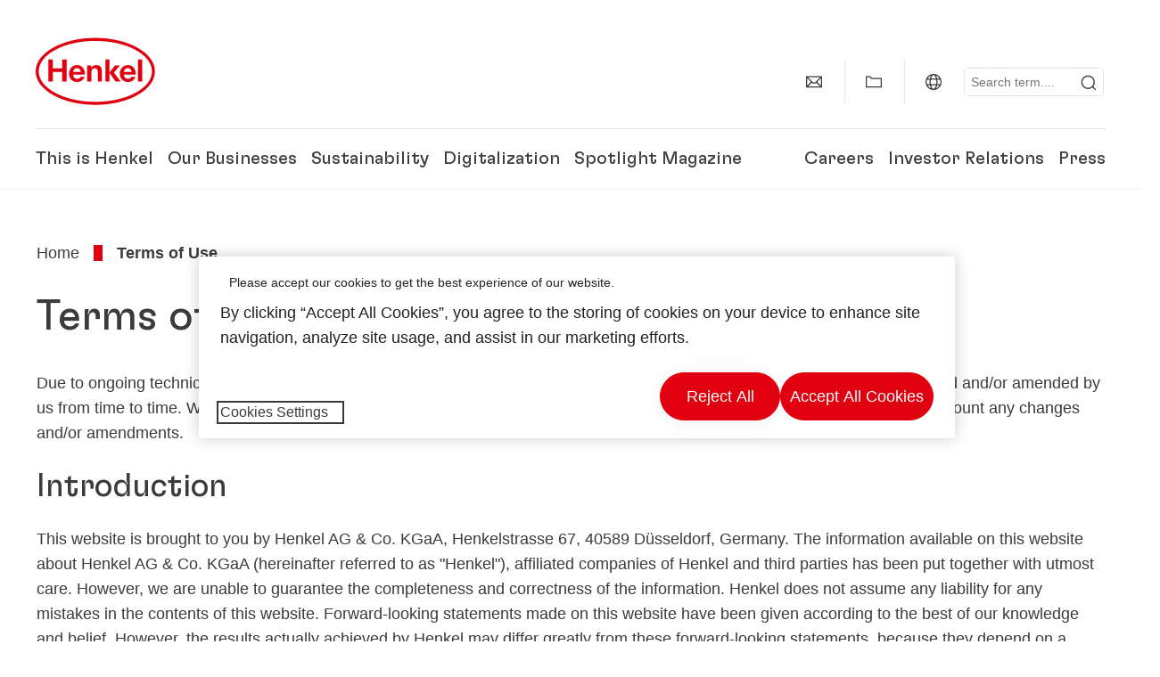

--- FILE ---
content_type: text/html;charset=UTF-8
request_url: https://www.henkel.com/terms-of-use
body_size: 21803
content:









<!DOCTYPE html>
<html class="" lang="en" dir="ltr">
    <head>
<title>
Terms of Use
</title>
<meta name="title" content="Terms of Use"/>
<meta name="description" content="Terms of Use for the Henkel Corporate website"/>
<meta http-equiv="content-Type" content="text/html; charset=utf-8"/>
<meta name="viewport" content="width=device-width, initial-scale=1"/>
<meta http-equiv="X-UA-Compatible" content="IE=edge"/>
<link rel="canonical" href="https://www.henkel.com/terms-of-use"/>
<meta property="og:type" content="website"/>
<meta property="og:title" content="Terms of Use"/>
<meta property="og:url" content="https://www.henkel.com/terms-of-use"/>
<meta property="og:image" content="https://www.henkel.com/resource/image/833780/16x9/1280/720/5bfe6cb76a2ae4cf9ed07eeccbc4638e/F25520C59BB3A715C6DA06F86CA7B6ED/henkel-logo.png"/>
<meta name="author" content="Henkel"/>
<meta name="google-site-verification" content="d1bIi4cGp9b4ZbTheIOZGzuPE5RsYqvtq_ZZzhEvDdY" />
<meta name="facebook-domain-verification" content="vdhg455rxtg4s91f67kfmtx8kzta7g" />
<meta name="msvalidate.01" content="7AC828C7F96CFA7671A9C6DBADE82291" />
<meta name="robots" content="index,follow"/>
<link rel="shortcut icon" href="/resource/blob/9388/466da468bdb616488703ce9751da175f/favicon/en.ico"/>
<link rel="apple-touch-icon" sizes="57x57" href="/resource/crblob/944520/7309e0cab95ecb484300cb657670a810/apple-57x57px-data.png">
<link rel="apple-touch-icon" sizes="72x72" href="/resource/crblob/944522/63ce5fc60cc219cf04adfb1b8c9e4429/apple-72x72px-data.png">
<link rel="apple-touch-icon" sizes="76x76" href="/resource/crblob/944568/5217be3caee2a378b182eb7abc721ccc/apple-76x76px-data.png">
<link rel="apple-touch-icon" sizes="114x114" href="/resource/crblob/944510/08cba94488ce3d259fef48235895ddee/apple-114x114px-data.png">
<link rel="apple-touch-icon" sizes="120x120" href="/resource/crblob/944512/42b1b6507d55c514875bccaf83942384/apple-120x120px-data.png">
<link rel="apple-touch-icon" sizes="144x144" href="/resource/crblob/944514/4d8d59f416104b296edb9403e54faad4/apple-144x144px-data.png">
<link rel="apple-touch-icon" sizes="152x152" href="/resource/crblob/944516/cc3ba51d821ec1cb9b8d69c15250f4a2/apple-152x152px-data.png">
<link rel="apple-touch-icon" sizes="180x180" href="/resource/crblob/944518/87ca66b5ece2765973989637c7f5fefb/apple-180x180px-data.png">
<link rel="icon" sizes="36x36" type=image/png href="/resource/crblob/944506/30950231c8d9a94a668514ed7e8a7c43/android-36x36px-data.png">
<link rel="icon" sizes="48x48" type=image/png href="/resource/crblob/944524/9ebfff76368cb87c6d041e5a6405762c/android-48x48px-data.png">
<link rel="icon" sizes="72x72" type=image/png href="/resource/crblob/944526/42fbc50425bec145db63dab37f536492/android-72x72px-data.png">
<link rel="icon" sizes="96x96" type=image/png href="/resource/crblob/944508/37d6b03bcfc688207332063cb0a73664/android-96x96px-data.png">
<link rel="icon" sizes="144x144" type=image/png href="/resource/crblob/944502/4d8d59f416104b296edb9403e54faad4/android-144x144px-data.png">
<link rel="icon" sizes="192x192" type=image/png href="/resource/crblob/944504/2ed1823ea8748364f9dca7dd355b6a65/android-192x192px-data.png">
<meta http-equiv="Content-Security-Policy" content="worker-src &#39;self&#39; blob:;
default-src &#39;self&#39; data:
&#39;unsafe-inline&#39; &#39;unsafe-eval&#39; www.glassdoor.com henkel01.wt-eu02.net *.edge-cdn.net *.video-cdn.net www.realvision.com www.youtube.com *.twimg.com *.fbcdn.net *.wcfbc.net *.cdninstagram.com *.sprinklr.com *.henkel-life-global.com *.henkel.stage.babiel.com *.henkel.com cdnjs.cloudflare.com netdna.bootstrapcdn.com *.henkel-life-deutschland.de *.henkel.de www.henkel.ru www.henkel.cn www.henkel.at www.henkel.ar www.henkel.cl www.henkel.co.jp www.henkel.co.kr www.henkel.co.th www.henkel.co.uk www.henkel.com henkel-henkel-coremedia-development.kube-dev.rz.babiel.com.ar www.henkel.com.au www.henkel.com.br www.henkel.com.co www.henkel.com.tr www.henkel.cz www.henkel.dk www.henkel.es www.henkel.fi www.henkel.fr www.henkel.gr www.henkel.in www.henkel.hr www.henkel.hu www.henkel.it www.henkel.mx www.henkel.no www.henkel.pl www.henkel.pt www.henkel.ro www.henkel.rs www.henkel.se www.henkel.si www.henkel.sk www.henkel.ua www.henkel.tw www.henkel-forscherwelt.de www.henkel-forscherwelt.com www.henkel-ricercamondo.it www.henkel-kesifdunyasi.com www.henkel-education.ru www.henkel-swiatmlodychbadaczy.pl www.mundodepesquisadores.com.br www.henkel-life-global.com www.henkel.co.id www.henkel.be www.henkel.nl www.henkel-life-iberica.es www.henkel-life-iberica.pt www.henkel-gcc.com www.henkel-renntag.de www.henkelna.com www.henkel-ventures.com www.phenion.de www.phenion.com www.phenion-us.com www.kongresroznorodnosci.pl www.henkel-demo.com.babiel.com www.henkel-ap.com henkel.ru henkel.cn henkel.at henkel.ar henkel.cl henkel.co.jp henkel.co.kr henkel.co.th henkel.co.uk henkel.com.ar henkel.com.au henkel.com.br henkel.com.co henkel.com.tr henkel.cz henkel.dk henkel.es henkel.fi henkel.fr henkel.gr henkel.in henkel.hr henkel.hu henkel.it henkel.mx henkel.no henkel.pl henkel.pt henkel.ro henkel.rs henkel.se henkel.si henkel.sk henkel.ua henkel.tw henkel-forscherwelt.de henkel-forscherwelt.com henkel-ricercamondo.it henkel-kesifdunyasi.com henkel-education.ru henkel-swiatmlodychbadaczy.pl mundodepesquisadores.com.br henkel-life-global.com henkel.co.id henkel.be henkel.nl henkel-life-iberica.es henkel-life-iberica.pt henkel-gcc.com henkel-renntag.de henkelna.com www.henkel-northamerica.com henkel-northamerica.com henkel-ventures.com phenion.de phenion.com phenion-us.com kongresroznorodnosci.pl henkel-demo.com.babiel.com henkel-ap.com henkel-na.com www.henkel-na.com henkel.lu www.henkel.lu henkel.ch charts3.equitystory.com media.licdn.com media-exp1.licdn.com cm.cms.henkel-henkel-coremedia-development.kube-dev.rz.babiel.com cdn.podigee.com podcast5fc086.podigee.io images.podigee.com www.youtube-nocookie.com cdn.cookielaw.org privacyportal-eu.onetrust.com player.podigee-cdn.net *.gigya.com *.sapcdm.cn code.highcharts.com v.qq.com media-exp1.licdn.com media-exp3.licdn.com snap.licdn.com px.ads.linkedin.com linkedin.com images.podigee-cdn.net fonts.gstatic.com www.tiktok.com www.facebook.com connect.facebook.net cdn.linkedin.oribi.io www.linkedin.com snap.licdn.com dm.henkel-dam.com *.babiel.com eu-api.friendlycaptcha.eu api.friendlycaptcha.com fritz-henkel.com v.youku.com player.youku.com *.eu1.fullstory.com www.googleadservices.com www.googletagmanager.com *.google-analytics.com www.google.com analytics.tiktok.com business-api.tiktok.com log.byteoversea.com www.redditstatic.com events.redditmedia.com alb.reddit.com www.redditmedia.com www.reddit.com pixel-config.reddit.com conversions-config.reddit.com js.adsrvr.org insight.adsrvr.org www.google.com/ccm/collect googleads.g.doubleclick.net www.googleadservices.com/pagead/set_partitioned_cookie
blob:
;"/><link rel="alternate" hreflang="fi-FI" href="https://www.henkel.fi/kaeyttoeehdot"/>
<link rel="alternate" hreflang="uk-UA" href="https://www.henkel.ua/terms-of-use-"/>
<link rel="alternate" hreflang="en-US" href="https://www.henkel-northamerica.com/terms-of-use"/>
<link rel="alternate" hreflang="hr-HR" href="https://www.henkel.hr/uvjeti-koristenja"/>
<link rel="alternate" hreflang="en-IN" href="https://www.henkel.in/terms-of-use-"/>
<link rel="alternate" hreflang="en-AE" href="https://www.henkel-gcc.com/en/terms-of-use"/>
<link rel="alternate" hreflang="ar-AE" href="https://www.henkel-gcc.com/ar/terms-of-use"/>
<link rel="alternate" hreflang="no-NO" href="https://www.henkel.no/bruksvilkar"/>
<link rel="alternate" hreflang="sl-SI" href="https://www.henkel.si/splosni-pogoji-uporabe"/>
<link rel="alternate" hreflang="zh-CN" href="https://www.henkel.cn/terms-of-use"/>
<link rel="alternate" hreflang="nl-BE" href="https://www.henkel.be/nl/algemene-gebruiksvoorwaarden"/>
<link rel="alternate" hreflang="de-AT" href="https://www.henkel.at/nutzungsbedingungen"/>
<link rel="alternate" hreflang="sr-Latn-RS" href="https://www.henkel.rs/uslovi-koriscenja"/>
<link rel="alternate" hreflang="el-GR" href="https://www.henkel.gr/terms-of-use-gr"/>
<link rel="alternate" hreflang="x-default" href="https://www.henkel.com/terms-of-use"/>
<link rel="alternate" hreflang="nl-NL" href="https://www.henkel.nl/algemene-gebruiksvoorwaarden"/>
<link rel="alternate" hreflang="en-AU" href="https://www.henkel.com.au/terms-of-use"/>
<link rel="alternate" hreflang="cs-CZ" href="https://www.henkel.cz/uvod"/>
<link rel="alternate" hreflang="ja-JP" href="https://www.henkel.co.jp/terms-of-use-"/>
<link rel="alternate" hreflang="de-DE" href="https://www.henkel.de/nutzungsbedingungen"/>
<link rel="alternate" hreflang="hu-HU" href="https://www.henkel.hu/hasznalati-feltetelek"/>
<link rel="alternate" hreflang="zh-TW" href="https://www.henkel.tw/terms-of-use"/>
<link rel="alternate" hreflang="ko-KR" href="https://www.henkel.co.kr/terms-of-use-"/>
<link rel="alternate" hreflang="pt-BR" href="https://www.henkel.com.br/termos-de-uso"/>
<link rel="alternate" hreflang="fr-DZ" href="http://henkel-algerie.com/fr/conditions-d-utilisation"/>
<link rel="alternate" hreflang="sk-SK" href="https://www.henkel.sk/podmienky-pouzivania"/>
<link rel="alternate" hreflang="en" href="https://www.henkel.com/terms-of-use"/>
<link rel="alternate" hreflang="es-ES" href="https://www.henkel.es/condiciones-de-uso"/>
<link rel="alternate" hreflang="es-CL" href="https://www.henkel.cl/terminos-de-uso"/>
<link rel="alternate" hreflang="es-MX" href="https://www.henkel.mx/terminos-de-uso"/>
<link rel="alternate" hreflang="es-CO" href="https://www.henkel.com.co/terminos-de-uso"/>
<link rel="alternate" hreflang="it-IT" href="https://www.henkel.it/condizioni-generali-d-uso"/>
<link rel="alternate" hreflang="pl-PL" href="https://www.henkel.pl/warunki-korzystania"/>
<link rel="alternate" hreflang="ru-RU" href="https://www.henkel.ru/terms-of-use-"/>
<link rel="alternate" hreflang="pt-PT" href="https://www.henkel.pt/condicoes-de-utilizacao"/>
<link rel="alternate" hreflang="es-AR" href="https://www.henkel.com.ar/condiciones-de-uso"/>
<link rel="alternate" hreflang="ro-RO" href="https://www.henkel.ro/termeni-si-conditii-de-utilizare"/>
<link rel="alternate" hreflang="fr-BE" href="https://www.henkel.be/fr/conditions-d-utilisation"/>
<link rel="alternate" hreflang="sv-SE" href="https://www.henkel.se/anvaendarvillkor"/>
<link rel="alternate" hreflang="id-ID" href="https://www.henkel.co.id/in/terms-of-use"/>
<link rel="alternate" hreflang="ar-DZ" href="http://henkel-algerie.com/ar/terms-of-use"/>
<link rel="alternate" hreflang="da-DK" href="https://www.henkel.dk/vilkar-for-brug"/>
<link rel="alternate" hreflang="tr-TR" href="https://www.henkel.com.tr/kullanim-kosullari"/>
<link rel="alternate" hreflang="fr-FR" href="https://www.henkel.fr/conditions-d-utilisation"/>
<link rel="alternate" hreflang="en-GB" href="https://www.henkel.co.uk/terms-of-use"/>
<link rel="alternate" hreflang="en-ID" href="https://www.henkel.co.id/en/terms-of-use"/>
<link rel="alternate" hreflang="th-TH" href="https://www.henkel.co.th/terms-of-use-"/>
<script>
if(navigator.userAgent.indexOf("Mac") > 0) {
var root = document.getElementsByTagName("html")[0];
root.setAttribute("ismac", "true");
}
</script>
<link rel=preload href="/resource/crblob/1974526/0a4802460fc871449fa093b33ebdbe2a/henkel-gt-flexa-vf-woff2-data.woff2" as="font" type="font/woff2" crossorigin>
<style>
@font-face {
font-family: "Henkel GT Flexa VF";
src: url("/resource/crblob/1974526/0a4802460fc871449fa093b33ebdbe2a/henkel-gt-flexa-vf-woff2-data.woff2") format("woff2");
}
</style>
<link href="/resource/crblob/1588726/6fa7fe1a1285c6b83d48d335327cbdb6/henkel-iconfont-20170112-woff-data.woff" as="font" type="font/woff2" crossorigin>
<style>
@font-face {
font-family: "henkel-icon";
src: url("/resource/crblob/1588726/6fa7fe1a1285c6b83d48d335327cbdb6/henkel-iconfont-20170112-woff-data.woff") format("woff2");
font-weight: normal;
font-style: normal;
}
</style>
<script type="text/javascript">
function OptanonWrapper() {
window.dataLayer.push({event:'OneTrustGroupsUpdated'});
$(document).trigger('updateCookies');
}
</script>
<script src="https://cdn.cookielaw.org/scripttemplates/otSDKStub.js" defer fetchpriority="high" type="text/javascript" charset="UTF-8"
data-domain-script="174820a5-37c0-4e12-a1fb-cb10283cc65b" data-document-language=true>
</script>
<script data-dynamic-lib-src="/resource/themes/corporate-rebrush/js/dynamic-libs/bowser.min-1749594-2.js" ></script><script data-dynamic-lib-src="/resource/themes/corporate-rebrush/js/dynamic-libs/easyResponsiveTabs.min-1875608-2.js" ></script><script data-dynamic-lib-src="/resource/themes/corporate-rebrush/js/dynamic-libs/friendly-challenge.min-1972688-1.js" ></script><script data-dynamic-lib-src="/resource/themes/corporate-rebrush/js/dynamic-libs/gsap.min-1749596-3.js" ></script><script data-dynamic-lib-src="/resource/themes/corporate-rebrush/js/dynamic-libs/highcharts.min-1749598-3.js" ></script><script data-dynamic-lib-src="/resource/themes/corporate-rebrush/js/dynamic-libs/intersection-observer.min-1749606-3.js" ></script><script data-dynamic-lib-src="/resource/themes/corporate-rebrush/js/dynamic-libs/isotope.pkgd.min-1749608-3.js" ></script><script data-dynamic-lib-src="/resource/themes/corporate-rebrush/js/dynamic-libs/jquery.flippy.min-1749610-3.js" ></script><script data-dynamic-lib-src="/resource/themes/corporate-rebrush/js/dynamic-libs/jquery.jscrollpane.min-1749612-3.js" ></script><script data-dynamic-lib-src="/resource/themes/corporate-rebrush/js/dynamic-libs/jquery.mark.min-1749614-3.js" ></script><script data-dynamic-lib-src="/resource/themes/corporate-rebrush/js/dynamic-libs/jquery.mousewheel.min-1749616-3.js" ></script><script data-dynamic-lib-src="/resource/themes/corporate-rebrush/js/dynamic-libs/jquery.prettyPhoto.extensions.min-1749618-2.js" ></script><script data-dynamic-lib-src="/resource/themes/corporate-rebrush/js/dynamic-libs/jquery.prettyPhoto.min-1749620-3.js" ></script><script data-dynamic-lib-src="/resource/themes/corporate-rebrush/js/dynamic-libs/jquery.reveal.min-1749622-2.js" ></script><script data-dynamic-lib-src="/resource/themes/corporate-rebrush/js/dynamic-libs/modernizr.min-1749624-88.js" ></script><script data-dynamic-lib-src="/resource/themes/corporate-rebrush/js/dynamic-libs/mustache.min-1749626-2.js" ></script><script data-dynamic-lib-src="/resource/themes/corporate-rebrush/js/dynamic-libs/mwheelIntent.min-1749628-2.js" ></script><script data-dynamic-lib-src="/resource/themes/corporate-rebrush/js/dynamic-libs/panzoom.min-1749630-3.js" ></script><script data-dynamic-lib-src="/resource/themes/corporate-rebrush/js/dynamic-libs/ScrollTrigger.min-1749590-3.js" ></script><script data-dynamic-lib-src="/resource/themes/corporate-rebrush/js/dynamic-libs/swiperjs.min-1875610-2.js" ></script>
<meta name="pbe" content="css"/>
<link rel="stylesheet" href="/resource/themes/corporate-rebrush/css/corporate-rebrush-1588740-83.css" ><link rel="stylesheet" href="/resource/themes/corporate-rebrush/css/Neuer%20Inhalt-2104180-2.css" >
<script src="/resource/themes/corporate-rebrush/js/body-rebrush-2050836-23.js" defer defer="true" ></script><script src="/resource/themes/corporate-rebrush/js/bundle-2050838-13.js" defer defer="true" ></script><meta name="pbe" content="js"/>
<script type="text/javascript" lang="javascript" class="gigya-newsletter-script" data-src="https://cdns.gigya.com/js/gigya.js?apikey=4_becBQlXt9OFziTjh89d92Q"></script>
<script type="text/plain" class="optanon-category-C0004">
if(location.pathname === "/oportunidades-laborales/empleo-y-solicitud") {
!function(f,b,e,v,n,t,s)
{if(f.fbq)return;n=f.fbq=function()
{n.callMethod? n.callMethod.apply(n,arguments):n.queue.push(arguments)}
;
if(!f._fbq)f._fbq=n;n.push=n;n.loaded=!0;n.version='2.0';
n.queue=[];t=b.createElement(e);t.async=!0;
t.src=v;s=b.getElementsByTagName(e)[0];
s.parentNode.insertBefore(t,s)}(window, document,'script',
'https://connect.facebook.net/en_US/fbevents.js');
fbq('init', '6124259060987746');
fbq('track', 'PageView');
}
</script>
<link rel="alternate" href="https://www.henkel.com/service/en/39580/asFeed/index.xml" type="application/rss+xml" title="Press Releases" />
<link rel="alternate" href="https://www.henkel.com/service/en/204408/asFeed/index.xml" type="application/rss+xml" title="News" />
<link rel="alternate" href="https://www.henkel.com/service/en/33922/asFeed/index.xml" type="application/rss+xml" title="Investor Relation News" />
<link rel="alternate" href="https://www.henkel.com/service/en/985194/asFeed/index.xml" type="application/rss+xml" title="Press Releases Industrial Adhesives" />
<script type="text/plain" class="do-load">
var wtJsContentGroups = [];
var wtJsCustomParameters = [];
wtJsCustomParameters[1] = "";
wtJsCustomParameters[2] = "149232";
wtJsCustomParameters[4] = "2014-08-27";
// Creates the Webtrekk tracking pixel
webtrekk = {};
webtrekk.trackDomain = "henkel01.wt-eu02.net";
webtrekk.trackId = "957772004011134";
webtrekk.domain ="";
webtrekk.cookieDomain = window.location.hostname;
webtrekk.forceHTTPS = true;
webtrekk.contentId = "henkel-com.en.services.terms-of-use-149232";
var webtrekkGroups = "henkel-com.en.services.terms-of-use";
var tmpGroup = webtrekkGroups.split(".");
wtJsContentGroups = tmpGroup;
wtJsContentGroups.unshift(null);
webtrekk.contentGroup = wtJsContentGroups;
webtrekk.customParameter = wtJsCustomParameters;
webtrekk.linkTrackPattern = new RegExp("(^/(image|blob)/(.+/)(data/)?(.+)$)","g");
webtrekk.linkTrackReplace = "/download/$5";
webtrekk.internalSearch = "";
</script>
<script data-webtrekksrc="/resource/themes/musterseiten/js/webtrekk-16428-12.js"></script>
<script type="text/plain" class="do-load"><!--
if(typeof registerAlxEventHandler === 'function') {
registerAlxEventHandler(
function webtrekkTrackEvent(eventCategory, eventAction, eventName, eventValue) {
if(typeof(wt_sendinfo) != "undefined") {
var encodedEventName = eventCategory + ":" + eventAction + ":" + eventName;
wt_sendinfo(encodedEventName, "click" /* we treat events like clicks on internal links */);
}
}
)
} else {
if (window.console && window.console.log) {
window.console.log('[WARN] Cannot enable event tracking for Webtrekk: ALX tracking API not loaded.');
}
}//-->
</script>    </head>
    <body class="" >

            <span id="ieMobileCSS" hidden>/resource/themes/musterseiten/css/wp_landscape-213102-64.css</span>



        <div id="wrapAll" class="container-fluid"   >
<div id="contentWrap" class="container">
<header class="bab-header " >
<div class="container">
<div class="topNaviMobile mobileOnly">
<a href="/" class="a-logo " aria-label="Henkel main page">
<img class="a-logo__image" alt="" src="/resource/blob/737324/1129f40d0df611e51758a0d35e6cab78/data/henkel-logo-standalone-svg.svg" />
</a>
<div class="topNaviMobile__tools">
<button type="button" class="topNaviMobile__tools--right">
<svg width="24" height="24" viewBox="0 0 20 20" fill="currentColor">
<path
d="M17.3546 18.3264L18.3334 17.3476L15.5637 14.5779V13.6616C16.4314 12.426 16.9381 10.9197 16.9381 9.30234C16.9381 5.08881 13.5159 1.66663 9.3024 1.66663C5.08887 1.66663 1.66669 5.08881 1.66669 9.30234C1.66669 13.5159 5.08887 16.938 9.3024 16.938C10.9128 16.938 12.4122 16.4313 13.6409 15.5775H14.5919L17.3546 18.3264ZM3.06194 9.30234C3.06194 5.85932 5.86632 3.05494 9.30933 3.05494C12.7523 3.05494 15.5567 5.85932 15.5567 9.30234C15.5567 12.7453 12.7523 15.5497 9.30933 15.5497C5.86632 15.5497 3.06194 12.7523 3.06194 9.30234Z"/>
</svg>
<span class="sr-only">
Search </span>
</button>
<button type="button" class="topNaviMobile__tools--left mobile-menu">
<svg width="24" height="24" viewBox="0 0 24 24" fill="currentColor" class="svg--burger">
<path
d="M19.9992 4.80005H20.2898H20.3994H18.7987H17.5982H2.3999V6.40005H16.7979H17.4558H17.7426H18.7987H19.1989H20.3994H21.5999V4.80005H19.9992Z"/>
<path
d="M19.9992 11.202H20.2898H20.3994H18.7987H17.5982H2.3999V12.802H16.7979H17.4558H17.7426H18.7987H19.1989H20.3994H21.5999V11.202H19.9992Z"/>
<path
d="M19.9992 17.604H20.2898H20.3994H18.7987H17.5982H2.3999V19.204H16.7979H17.4558H17.7426H18.7987H19.1989H20.3994H21.5999V17.604H19.9992Z"/>
</svg>
<svg width="24" height="24" viewBox="0 0 40 40" fill="currentColor"
xmlns="http://www.w3.org/2000/svg" class="svg--close">
<path
d="M35.0388 2.5L37.0441 4.5053L24 17.9787V21.9205L37.5 35.0388L35.4946 37.0441L22.0594 24H18.0415L4.96121 37.4999L2.95587 35.4946L16 22.0321V18.0066L2.5 4.96113L4.50534 2.95584L18.0195 16H21.9689L35.0388 2.5Z"/>
</svg>
<span class="sr-only">
Menu </span>
</button>
</div>
<div class="topNaviMobile__searchWrapper">
<div class="topNaviMobile__search">
<form action="/service/search/en/4130" class="topNaviMobile__search-form">
<label class="sr-only" for="mobile-quicksearch-search">quick search</label>
<input
id="mobile-quicksearch-search"
type="text"
class="input"
name="query"
data-js-autocomplete-base-url="/service/search/en/4130"
data-js-root-navigation-id="9388"
data-js-section-tag-id=""
/>
<button type="submit" aria-label="Submit" class="submit">
<svg width="24" height="24" viewBox="0 0 20 20" fill="currentColor">
<path d="M17.3546 18.3264L18.3334 17.3476L15.5637 14.5779V13.6616C16.4314 12.426 16.9381 10.9197 16.9381 9.30234C16.9381 5.08881 13.5159 1.66663 9.3024 1.66663C5.08887 1.66663 1.66669 5.08881 1.66669 9.30234C1.66669 13.5159 5.08887 16.938 9.3024 16.938C10.9128 16.938 12.4122 16.4313 13.6409 15.5775H14.5919L17.3546 18.3264ZM3.06194 9.30234C3.06194 5.85932 5.86632 3.05494 9.30933 3.05494C12.7523 3.05494 15.5567 5.85932 15.5567 9.30234C15.5567 12.7453 12.7523 15.5497 9.30933 15.5497C5.86632 15.5497 3.06194 12.7523 3.06194 9.30234Z"/>
</svg>
</button>
</form>
</div>
</div> </div>
<div class="topNavi">
<a href="/" class="a-logo visible-lg-block" aria-label="Henkel main page">
<img class="a-logo__image" alt="" src="/resource/blob/737324/1129f40d0df611e51758a0d35e6cab78/data/henkel-logo-standalone-svg.svg" />
</a> <div class="topNavi__tools visible-lg-block">
<div class="service">
<ul>
<li class="iconButton">
<a href="/contact-us" class="bab-button bab-button--icon-only" aria-label="contact"
data-webtrekkactionname="header-icon-contact" >
<svg width="20" height="20" viewBox="0 0 20 20" fill="currentColor">
<path d="M1 3.5V16.3571H19V3.5H1ZM11.0221 10.5714H8.98429L3.19858 4.78571H16.8079L11.0221 10.5714ZM6.03356 9.43999V10.4107L2.28571 14.1586V5.69214L6.03356 9.43999ZM7.42857 10.835L8.45071 11.8571H11.5557L12.5779 10.835L16.8143 15.0714H3.205L7.42857 10.835ZM13.9664 10.4171V9.43999L17.7143 5.69214V14.1586L13.9664 10.4171Z"/>
</svg>
<span class="mobileOnly">
Contact
</span>
</a>
</li>
<li class="iconButton">
<a href="#tooltipMyContent-desktop" class="tooltip-handler bab-button bab-button--icon-only desktopOnly" aria-label="Add to my collection">
<svg width="20" height="20" viewBox="0 0 20 20" fill="currentColor">
<path d="M19 16.3571H1V3.5H5.76355L7.69213 5.42857H19V16.3571ZM2.28571 15.0714H17.7143V6.71429H7.16502L5.23645 4.78571H2.28571V15.0714Z"/>
</svg>
</a>
<div class="mobileOnly add-to-my-content-mobile-menu">
<div class="">
<a href="#" class="add-to-content" data-webtrekkactionname="header-icon-add-to-my-collection">
<svg class="a-icon a-icon--addcontent" width="16" height="16" focusable="false">
<use href="/resource/crblob/1759152/10a29ac6badb672d8bc7caff89d2b88d/icons-sprite-svg-data.svg#addcontent"></use>
</svg>Add to my collection
<span class="contentId" style="display: none;">149232</span>
<span class="contentType" style="display: none;">HKChannel</span>
<span class="contentView" style="display: none;">myContentLinks</span>
</a>
</div> <a href="/my-collection" data-webtrekkactionname="header-icon-show-my-collection">
<i class="icon-arrow_link2"></i>
Show my collection <span class="mycontent-count">(0)</span>
</a>
</div>
</li>
<li class="iconButton">
<a href="/global-websites-henkel" class="tooltip-handler bab-button bab-button--icon-only"
data-webtrekkactionname="header-icon-global-websites"
aria-label="Website selector">
<svg width="20" height="20" viewBox="0 0 20 20" fill="currentColor">
<path d="M10 1C5.03714 1 1 5.03714 1 10C1 14.9629 5.03714 19 10 19C14.9629 19 19 14.9629 19 10C19 5.03714 14.9629 1 10 1ZM17.7143 10C17.7143 10.9 17.5536 11.7679 17.2643 12.5714H14.32C14.4357 11.7614 14.5 10.9 14.5 10C14.5 9.1 14.4357 8.23857 14.32 7.42857H17.2643C17.5536 8.23214 17.7143 9.1 17.7143 10ZM10 17.7143C9.06143 17.7143 8.05857 16.4993 7.42214 14.5064L8.07143 13.8571H11.9286L12.5779 14.5064C11.9414 16.4993 10.9386 17.7143 10 17.7143ZM6.9786 12.5714C6.85646 11.7807 6.78571 10.9193 6.78571 10C6.78571 9.08071 6.85646 8.21929 6.9786 7.42857H13.015C13.1371 8.21929 13.2079 9.08071 13.2079 10C13.2079 10.9193 13.1371 11.7807 13.015 12.5714H6.9786ZM2.73568 12.5714C2.4464 11.7679 2.28571 10.9 2.28571 10C2.28571 9.1 2.4464 8.23214 2.73568 7.42857H5.68002C5.5643 8.23857 5.5 9.1 5.5 10C5.5 10.9 5.5643 11.7614 5.68002 12.5714H2.73568ZM10 2.28571C10.9386 2.28571 11.9414 3.50071 12.5779 5.49357L11.9286 6.14286H8.07143L7.42214 5.49357C8.05857 3.50071 9.06143 2.28571 10 2.28571ZM16.3257 5.60286L15.7857 6.14286H14.0757C13.7671 4.80571 13.2978 3.66143 12.7128 2.78714C14.185 3.34643 15.445 4.33 16.3257 5.60286ZM7.28716 2.78714C6.70216 3.655 6.23931 4.80571 5.92431 6.14286H4.21429L3.67431 5.60286C4.55502 4.33 5.81502 3.34643 7.28716 2.78714ZM3.67431 14.3971L4.21429 13.8571H5.92431C6.23288 15.1943 6.70216 16.3386 7.28716 17.2129C5.81502 16.6536 4.55502 15.67 3.67431 14.3971ZM12.7128 17.2129C13.2978 16.345 13.7607 15.1943 14.0757 13.8571H15.7857L16.3257 14.3971C15.445 15.67 14.185 16.6536 12.7128 17.2129Z"/>
</svg>
<span class="mobileOnly">
Global | Change Website </span>
</a>
</li><li>
<form action="/service/search/en/4130" class="search" id="quick-search">
<label class="sr-only" for="search"></label>
<input
type="text"
name="query"
placeholder="Search term.... "
class="input ui-autocomplete-input"
id="search"
data-js-autocomplete-base-url="/service/search/en/4130"
data-js-root-navigation-id="9388"
data-js-section-tag-id=""
/>
<button type="submit" aria-label="Submit" class="submit">
<svg width="20" height="20" viewBox="0 0 20 20" fill="currentColor">
<path d="M17.3546 18.3264L18.3334 17.3476L15.5637 14.5779V13.6616C16.4314 12.426 16.9381 10.9197 16.9381 9.30234C16.9381 5.08881 13.5159 1.66663 9.3024 1.66663C5.08887 1.66663 1.66669 5.08881 1.66669 9.30234C1.66669 13.5159 5.08887 16.938 9.3024 16.938C10.9128 16.938 12.4122 16.4313 13.6409 15.5775H14.5919L17.3546 18.3264ZM3.06194 9.30234C3.06194 5.85932 5.86632 3.05494 9.30933 3.05494C12.7523 3.05494 15.5567 5.85932 15.5567 9.30234C15.5567 12.7453 12.7523 15.5497 9.30933 15.5497C5.86632 15.5497 3.06194 12.7523 3.06194 9.30234Z"/>
</svg>
</button>
</form>
</li> </ul>
</div>
<div id="tooltipContact-desktop" class="tooltipBox tooltip" style="top: 5em; right: 0px;">
<ul class="link-list">
<li>
<a href="/contact-us" data-webtrekkactionname="page-mail" class="related">
<i class="icon-arrow_link2"> </i>
Contact our company </a>
</li> <li>
<a href="mailto:?subject=Terms of Use&body=">
<i class="icon-arrow_link2"></i>
Send this page via email </a>
</li>
</ul>
<a href="javascript:void(0);" class="close">
<span class="sr-only">Close</span>
</a>
</div>
<div id="tooltipMyContent-desktop" class="tooltipBox tooltip">
<ul class="link-list">
<li>
<div class="">
<a href="#" class="add-to-content" data-webtrekkactionname="header-icon-add-to-my-collection">
<svg class="a-icon a-icon--addcontent" width="16" height="16" focusable="false">
<use href="/resource/crblob/1759152/10a29ac6badb672d8bc7caff89d2b88d/icons-sprite-svg-data.svg#addcontent"></use>
</svg>Add to my collection
<span class="contentId" style="display: none;">149232</span>
<span class="contentType" style="display: none;">HKChannel</span>
<span class="contentView" style="display: none;">myContentLinks</span>
</a>
</div> </li>
<li>
<a href="/my-collection" data-webtrekkactionname="header-icon-show-my-collection">
<i class="icon-arrow_link2"></i>
Show my collection <span class="mycontent-count">(0)</span>
</a>
</li>
</ul>
<a href="javascript:void(0);" class="close">
<span class="sr-only">Close</span>
</a>
</div>
<div id="tooltipSocial-desktop" class="shareBox share tooltip">
<h3>Social Media</h3>
<p>Share this page!</p>
<div class="shariff" data-lang="" data-backend-url="null" data-url="https://www.henkel.com/terms-of-use"
data-services="[facebook,linkedin,telegram]" data-orientation="vertical">
</div> <a href="javascript:void(0);" class="close">
<span class="sr-only">Close</span>
</a>
</div> </div>
<div class="topNavi__navWrapper">
<div class="topNavi__nav">
<div class="topNavi__nav--left-column">
<nav class="main-navigation ">
<a href="/company" class="main-navigation__first-level " tabindex="0">
This is Henkel </a>
<div class="main-navigation__fly-out">
<nav class="main-links-nav">
<a href="/company" class="main-links-nav__main-link visible-lg-block">
<span class="main-links-nav__headline">This is Henkel</span>
<p>Who is Henkel and what drives us?
What unites us all at Henkel is our purpose &quot;Pioneers at heart for the good of generations&quot; and a common strategic framework. </p>
<span class="bab-button bab-button--primary" role="button">
Learn more
</span>
</a>
<nav class="main-links-nav__link-list">
<a href="/company/downloads-and-publications" target="_self"
class="bab-button bab-button--icon">Downloads &amp; Publications</a>
<a href="/company/locations" target="_self"
class="bab-button bab-button--icon">Locations &amp; Addresses&#xa0;</a>
<a href="/contact-us" target="_self"
class="bab-button bab-button--icon">Contact us</a>
</nav> </nav>
<nav class="second-level-nav">
<span class="menu-back">Main Menu</span>
<a class="subtitle-small" href=/company>This is Henkel</a>
<a class="nav-link nav-link--third-level" href="/company/150-years-of-henkel" aria-haspopup=true data-third-level-index=0 >
150 Years of Henkel </a><a class="nav-link" href="/company/corporate-culture" >
Corporate Culture </a><a class="nav-link" href="/company/strategy" >
Strategic Framework </a><a class="nav-link nav-link--third-level" href="/company/management-corporate-boards" aria-haspopup=true data-third-level-index=3 >
Management &amp; Corporate Boards </a><a class="nav-link nav-link--third-level" href="/company/governance-and-compliance" aria-haspopup=true data-third-level-index=4 >
Governance &amp; Compliance </a><a class="nav-link" href="/company/partners-and-suppliers" >
Partners &amp; Suppliers </a><a class="nav-link" href="/company/henkel-brand" >
Henkel Brand </a><a class="nav-link" href="/company/diversity-equity-inclusion" >
Diversity, Equity and Inclusion </a><a class="nav-link" href="/company/rankings-and-awards" >
Rankings &amp; Awards </a> </nav>
<div class="third-level-nav third-level-nav--hidden">
<nav class="third-level-nav-wrap" data-third-level-index="0">
<span class="menu-back">This is Henkel</span>
<a class="subtitle-small" href=/company/150-years-of-henkel>150 Years of Henkel</a>
<a class="nav-link" href="/company/150-years-of-henkel/henkel-history" tabindex=-1>
Henkel's History </a> </nav>
<nav class="third-level-nav-wrap" data-third-level-index="3">
<span class="menu-back">This is Henkel</span>
<a class="subtitle-small" href=/company/management-corporate-boards>Management &amp; Corporate Boards</a>
<a class="nav-link" href="/company/management-corporate-boards/management-board" tabindex=-1>
Management Board </a><a class="nav-link" href="/company/management-corporate-boards/shareholders-committee" tabindex=-1>
Shareholders' Committee </a><a class="nav-link" href="/company/management-corporate-boards/supervisory-board" tabindex=-1>
Supervisory Board </a> </nav>
<nav class="third-level-nav-wrap" data-third-level-index="4">
<span class="menu-back">This is Henkel</span>
<a class="subtitle-small" href=/company/governance-and-compliance>Governance &amp; Compliance</a>
<a class="nav-link" href="/company/governance-and-compliance/compliance-hotline" tabindex=-1>
Whistleblower Process and Compliance Hotline </a> </nav>
</div>
<nav class="teaser-nav active">
<div class="download teaser light-gray ">
<div class="pdfDownloadBackground">
<div class="img-wrap">
<div class="img-wrap__crop img-wrap__crop--3x2">
<picture class="image-rwd "
data-transformationName="Image230_3:2">
<source
data-srcset="/resource/image/2044100/3x2/1000/666/afbbb60bcefaf092b2d936292a9284b2/0E70DCEB3870A240FA02F9FDDC6FB4E3/2024-henkel-highlights-teaser-with-background-en.webp 1x, /resource/image/2044100/3x2/1000/666/afbbb60bcefaf092b2d936292a9284b2/0E70DCEB3870A240FA02F9FDDC6FB4E3/2024-henkel-highlights-teaser-with-background-en.webp 2x" media="(min-width: 1250px)" sizes="100vw">
<source
data-srcset="/resource/image/2044100/3x2/500/333/afbbb60bcefaf092b2d936292a9284b2/926E850E0D60790F67A93FE4523CA342/2024-henkel-highlights-teaser-with-background-en.webp 1x, /resource/image/2044100/3x2/1000/666/afbbb60bcefaf092b2d936292a9284b2/0E70DCEB3870A240FA02F9FDDC6FB4E3/2024-henkel-highlights-teaser-with-background-en.webp 2x" media="(min-width: 980px)" sizes="100vw">
<source
data-srcset="/resource/image/2044100/3x2/500/333/afbbb60bcefaf092b2d936292a9284b2/926E850E0D60790F67A93FE4523CA342/2024-henkel-highlights-teaser-with-background-en.webp 1x, /resource/image/2044100/3x2/1000/666/afbbb60bcefaf092b2d936292a9284b2/0E70DCEB3870A240FA02F9FDDC6FB4E3/2024-henkel-highlights-teaser-with-background-en.webp 2x" media="(min-width: 730px)" sizes="100vw">
<source
data-srcset="/resource/image/2044100/3x2/335/223/afbbb60bcefaf092b2d936292a9284b2/5EA85549A7A87CD2B1081E36543A83AA/2024-henkel-highlights-teaser-with-background-en.webp 1x, /resource/image/2044100/3x2/670/446/afbbb60bcefaf092b2d936292a9284b2/533C6B8AE0F8B9E092C18BAA8E1269B0/2024-henkel-highlights-teaser-with-background-en.webp 2x" media="(min-width: 0px)" sizes="100vw">
<img class="img-responsive lazyload" alt="Henkel Highlights" data-src=/resource/image/2044100/3x2/1000/666/afbbb60bcefaf092b2d936292a9284b2/0E70DCEB3870A240FA02F9FDDC6FB4E3/2024-henkel-highlights-teaser-with-background-en.webp />
</picture>
</div>
</div></div>
<section>
<div class="text">
<h3 class="headline" >Henkel Highlights 2024</h3>
</div>
<ul id="" class="link-list " style="">
<li>
<span class="hidden mimetype">pdf</span>
<a href="/resource/blob/2043306/e24071a076df4ab4e2b260e7029393b3/data/2024-highlights-en.pdf" class="download-file pdf" rel=&#39;nofollow&#39;
target="_blank">
Henkel Highlights 2024 <span class='rtlEntity'>&rlm;</span> (6.45 MB)
</a> </li>
<li>
<a href="javascript:void(0);" data-webtrekkactionname="add-to-collection" class="add-to-content">
<svg class="a-icon a-icon--addcontent" width="16" height="16" focusable="false">
<use href="/resource/crblob/1759152/10a29ac6badb672d8bc7caff89d2b88d/icons-sprite-svg-data.svg#addcontent"></use>
</svg>Add to my collection <span class="contentId" style="display: none;">2043306</span>
<span class="contentView" style="display: none;">standard</span>
<span class="contentType" style="display: none;">HKDownload</span>
</a> </li>
<li>
</li>
</ul></section></div> </nav>
</div>
</nav><nav class="main-navigation ">
<a href="/our-businesses" class="main-navigation__first-level " tabindex="0">
Our Businesses </a>
<div class="main-navigation__fly-out">
<nav class="main-links-nav">
<a href="/our-businesses" class="main-links-nav__main-link visible-lg-block">
<span class="main-links-nav__headline">Our Businesses</span>
<p>Discover the brands and technologies from our business units Henkel Adhesive Technologies and Henkel Consumer Brands.</p>
<span class="bab-button bab-button--primary" role="button">
Learn more
</span>
</a>
<nav class="main-links-nav__link-list">
<a href="/contact-us" target="_self"
class="bab-button bab-button--icon">Contact</a>
<a href="https://mysds.henkel.com/index.html#/appSelection" target="_blank"
class="bab-button bab-button--icon">Data Sheets</a>
</nav> </nav>
<nav class="second-level-nav">
<span class="menu-back">Main Menu</span>
<a class="subtitle-small" href=/our-businesses>Our Businesses</a>
<a class="nav-link nav-link--third-level" href="/our-businesses/adhesive-technologies" aria-haspopup=true data-third-level-index=0 >
Henkel Adhesive Technologies </a><a class="nav-link nav-link--third-level" href="/our-businesses/henkel-consumer-brands" aria-haspopup=true data-third-level-index=1 >
Henkel Consumer Brands </a> </nav>
<div class="third-level-nav third-level-nav--hidden">
<nav class="third-level-nav-wrap" data-third-level-index="0">
<span class="menu-back">Our Businesses</span>
<a class="subtitle-small" href=/our-businesses/adhesive-technologies>Henkel Adhesive Technologies</a>
<a class="nav-link" href="/our-businesses/adhesive-technologies/about-us" tabindex=-1>
About us </a><a class="nav-link" href="/our-businesses/adhesive-technologies/sustainability" tabindex=-1>
Sustainability </a><a class="nav-link" href="/our-businesses/adhesive-technologies/research-and-development" tabindex=-1>
Research &amp; Development </a><a class="nav-link" href="/our-businesses/adhesive-technologies/innovation" tabindex=-1>
Innovation </a> </nav>
<nav class="third-level-nav-wrap" data-third-level-index="1">
<span class="menu-back">Our Businesses</span>
<a class="subtitle-small" href=/our-businesses/henkel-consumer-brands>Henkel Consumer Brands</a>
<a class="nav-link" href="/our-businesses/henkel-consumer-brands/about-us" tabindex=-1>
About us </a><a class="nav-link" href="/our-businesses/henkel-consumer-brands/driving-sustainability" tabindex=-1>
Driving Sustainability </a><a class="nav-link" href="/our-businesses/henkel-consumer-brands/research-and-development" tabindex=-1>
Research &amp; Development </a><a class="nav-link" href="/our-businesses/henkel-consumer-brands/open-innovation" tabindex=-1>
Open Innovation </a> </nav>
</div>
<nav class="teaser-nav active">
<a data-wt-view="teaser" data-wt-contenttype="HKTeaser" aria-label="Inspiration Center Düsseldorf ICD"
class="link-element teaser colorful--white colorful-element "
href="/our-businesses/adhesive-technologies/innovation/inspiration-center-duesseldorf"
target="_blank">
<div class="img-wrap">
<div class="img-wrap__crop img-wrap__crop--tn-4x3 img-wrap__crop--sm-4x3 img-wrap__crop--md-3x2 img-wrap__crop--lg-3x2">
<picture class="image-rwd bab-image-hoverzoom "
data-transformationName="Image3:2">
<source
data-srcset="/resource/image/1920280/3x2/1000/667/804014f68ce5c943d71e0a741e8b480a/84BD4CABDE3B286618F7D53993A7C56D/photo-inspiration-center-duesseldorf-customers-permanent-exhibition-01.webp 1x, /resource/image/1920280/3x2/2000/1334/804014f68ce5c943d71e0a741e8b480a/3707916175AC816D5A9E6469F782B619/photo-inspiration-center-duesseldorf-customers-permanent-exhibition-01.webp 2x" media="(min-width: 1250px)" sizes="100vw">
<source
data-srcset="/resource/image/1920280/3x2/750/500/804014f68ce5c943d71e0a741e8b480a/A278AA228AF81D54F49B6F955171B5FB/photo-inspiration-center-duesseldorf-customers-permanent-exhibition-01.webp 1x, /resource/image/1920280/3x2/1500/1000/804014f68ce5c943d71e0a741e8b480a/401A36D972CBFEB37C6C63A153FFBDDC/photo-inspiration-center-duesseldorf-customers-permanent-exhibition-01.webp 2x" media="(min-width: 980px)" sizes="100vw">
<source
data-srcset="/resource/image/1920280/4x3/500/375/48e0391910abbaaea218636191312d0f/608C39BD7F40F6F4284B157FAD3DE849/photo-inspiration-center-duesseldorf-customers-permanent-exhibition-01.webp 1x, /resource/image/1920280/4x3/1000/750/48e0391910abbaaea218636191312d0f/0960204F62CA2F5F1EC2AC21C9F90187/photo-inspiration-center-duesseldorf-customers-permanent-exhibition-01.webp 2x" media="(min-width: 730px)" sizes="100vw">
<source
data-srcset="/resource/image/1920280/4x3/335/251/48e0391910abbaaea218636191312d0f/B9BDCCB4517E3C6496064E94027DC7F4/photo-inspiration-center-duesseldorf-customers-permanent-exhibition-01.webp 1x, /resource/image/1920280/4x3/670/502/48e0391910abbaaea218636191312d0f/D03A9D0B4F181371CA86065FE3D0D5BA/photo-inspiration-center-duesseldorf-customers-permanent-exhibition-01.webp 2x" media="(min-width: 0px)" sizes="100vw">
<img class="img-responsive lazyload" alt="A customer experience tour guide presents Henkel Adhesive Technologies portfolio to two customers at the Inspiration Center Düsseldorf." data-src=/resource/image/1920280/3x2/1000/667/804014f68ce5c943d71e0a741e8b480a/84BD4CABDE3B286618F7D53993A7C56D/photo-inspiration-center-duesseldorf-customers-permanent-exhibition-01.webp />
</picture>
</div>
</div>
<section>
<h3 class="link-title colorful__white-headline--black">
Inspiration Center Düsseldorf&#xa0;ICD </h3>
<span class="link-text colorful__white-text">
<div><p>Our global innovation and customer center, where we develop adhesive solutions together with customers from over 800 industry segments.</p></div>
</span>
<button class="bab-button--link bab-button bab-button--link" aria-label="Learn more - Inspiration Center Düsseldorf ICD" href="/our-businesses/adhesive-technologies/innovation/inspiration-center-duesseldorf" type="button">
Learn more
</button> </section>
</a> </nav>
</div>
</nav><nav class="main-navigation ">
<a href="/sustainability" class="main-navigation__first-level " tabindex="0">
Sustainability </a>
<div class="main-navigation__fly-out">
<nav class="main-links-nav">
<a href="/sustainability" class="main-links-nav__main-link visible-lg-block">
<span class="main-links-nav__headline">Sustainability</span>
<p>As sustainability leaders, we aim to pioneer new solutions for sustainable development while continuing to shape our business responsibly and increase our economic success. </p>
<span class="bab-button bab-button--primary" role="button">
Learn more
</span>
</a> </nav>
<nav class="second-level-nav">
<span class="menu-back">Main Menu</span>
<a class="subtitle-small" href=/sustainability>Sustainability</a>
<a class="nav-link nav-link--third-level" href="/sustainability/strategy" aria-haspopup=true data-third-level-index=0 >
Strategy </a><a class="nav-link" href="/sustainability/transformational-impact" >
Transformational Impact </a><a class="nav-link nav-link--third-level" href="/sustainability/regenerative-planet" aria-haspopup=true data-third-level-index=2 >
Regenerative Planet </a><a class="nav-link" href="/sustainability/thriving-communities" >
Thriving Communities </a><a class="nav-link nav-link--third-level" href="/sustainability/trusted-partner" aria-haspopup=true data-third-level-index=4 >
Trusted Partner </a><a class="nav-link nav-link--third-level" href="/sustainability/levers-for-change" aria-haspopup=true data-third-level-index=5 >
Levers for Change </a><a class="nav-link" href="/sustainability/positions" >
Positions </a><a class="nav-link" href="/sustainability/sustainability-report" >
Sustainability Report </a><a class="nav-link" href="/sustainability/corporate-citizenship" >
Corporate Citizenship </a><a class="nav-link" href="/sustainability/contacts" >
Contact </a> </nav>
<div class="third-level-nav third-level-nav--hidden">
<nav class="third-level-nav-wrap" data-third-level-index="0">
<span class="menu-back">Sustainability</span>
<a class="subtitle-small" href=/sustainability/strategy>Strategy</a>
<a class="nav-link" href="/sustainability/strategy/targets" tabindex=-1>
Targets and Ambitions </a><a class="nav-link" href="/sustainability/strategy/sustainability-management" tabindex=-1>
Sustainability Management </a> </nav>
<nav class="third-level-nav-wrap" data-third-level-index="2">
<span class="menu-back">Sustainability</span>
<a class="subtitle-small" href=/sustainability/regenerative-planet>Regenerative Planet</a>
<a class="nav-link" href="/sustainability/regenerative-planet/climate" tabindex=-1>
Climate </a><a class="nav-link" href="/sustainability/regenerative-planet/circular-economy" tabindex=-1>
Circular Economy </a><a class="nav-link" href="/sustainability/regenerative-planet/natural-resources" tabindex=-1>
Natural Resources </a> </nav>
<nav class="third-level-nav-wrap" data-third-level-index="4">
<span class="menu-back">Sustainability</span>
<a class="subtitle-small" href=/sustainability/trusted-partner>Trusted Partner</a>
<a class="nav-link" href="/sustainability/trusted-partner/responsible-sourcing" tabindex=-1>
Responsible Sourcing </a> </nav>
<nav class="third-level-nav-wrap" data-third-level-index="5">
<span class="menu-back">Sustainability</span>
<a class="subtitle-small" href=/sustainability/levers-for-change>Levers for Change</a>
<a class="nav-link" href="/sustainability/levers-for-change/products-technologies" tabindex=-1>
Our products &amp; technologies </a><a class="nav-link" href="/sustainability/levers-for-change/our-people" tabindex=-1>
Our people </a><a class="nav-link" href="/sustainability/levers-for-change/initiatives-and-partnerships" tabindex=-1>
Initiatives and Partnerships </a> </nav>
</div>
<nav class="teaser-nav active">
<div class="download teaser light-gray ">
<div class="pdfDownloadBackground">
<div class="img-wrap">
<div class="img-wrap__crop img-wrap__crop--3x2">
<picture class="image-rwd "
data-transformationName="Image230_3:2">
<source
data-srcset="/resource/image/2044102/3x2/1000/666/f715c58ceb5ae8b985a58cf1391cea11/B7493447EB910BC979398FE69F2BD08A/2024-sustainabilityreport-teaser-with-background-en.webp 1x, /resource/image/2044102/3x2/1000/666/f715c58ceb5ae8b985a58cf1391cea11/B7493447EB910BC979398FE69F2BD08A/2024-sustainabilityreport-teaser-with-background-en.webp 2x" media="(min-width: 1250px)" sizes="100vw">
<source
data-srcset="/resource/image/2044102/3x2/500/333/f715c58ceb5ae8b985a58cf1391cea11/EBC851097240BA995AFEF499E8AD7871/2024-sustainabilityreport-teaser-with-background-en.webp 1x, /resource/image/2044102/3x2/1000/666/f715c58ceb5ae8b985a58cf1391cea11/B7493447EB910BC979398FE69F2BD08A/2024-sustainabilityreport-teaser-with-background-en.webp 2x" media="(min-width: 980px)" sizes="100vw">
<source
data-srcset="/resource/image/2044102/3x2/500/333/f715c58ceb5ae8b985a58cf1391cea11/EBC851097240BA995AFEF499E8AD7871/2024-sustainabilityreport-teaser-with-background-en.webp 1x, /resource/image/2044102/3x2/1000/666/f715c58ceb5ae8b985a58cf1391cea11/B7493447EB910BC979398FE69F2BD08A/2024-sustainabilityreport-teaser-with-background-en.webp 2x" media="(min-width: 730px)" sizes="100vw">
<source
data-srcset="/resource/image/2044102/3x2/335/223/f715c58ceb5ae8b985a58cf1391cea11/B554BFED026FEC3A6B49DB6748BE99FA/2024-sustainabilityreport-teaser-with-background-en.webp 1x, /resource/image/2044102/3x2/670/446/f715c58ceb5ae8b985a58cf1391cea11/32606384FD59C404B7473F4CB37D5BCC/2024-sustainabilityreport-teaser-with-background-en.webp 2x" media="(min-width: 0px)" sizes="100vw">
<img class="img-responsive lazyload" alt="Teaser Sustainability Report" data-src=/resource/image/2044102/3x2/1000/666/f715c58ceb5ae8b985a58cf1391cea11/B7493447EB910BC979398FE69F2BD08A/2024-sustainabilityreport-teaser-with-background-en.webp />
</picture>
</div>
</div></div>
<section>
<div class="text">
<h3 class="headline" >Sustainability Report 2024</h3>
</div>
<ul id="" class="link-list " style="">
<li>
<span class="hidden mimetype">pdf</span>
<a href="/resource/blob/2043310/8e58944556950ebb78141bf6a86b58a9/data/2024-sustainability-report.pdf" class="download-file pdf" rel=&#39;nofollow&#39;
target="_blank">
Sustainability Report 2024 <span class='rtlEntity'>&rlm;</span> (4.51 MB)
</a> </li>
<li>
<a href="javascript:void(0);" data-webtrekkactionname="add-to-collection" class="add-to-content">
<svg class="a-icon a-icon--addcontent" width="16" height="16" focusable="false">
<use href="/resource/crblob/1759152/10a29ac6badb672d8bc7caff89d2b88d/icons-sprite-svg-data.svg#addcontent"></use>
</svg>Add to my collection <span class="contentId" style="display: none;">2043310</span>
<span class="contentView" style="display: none;">standard</span>
<span class="contentType" style="display: none;">HKDownload</span>
</a> </li>
<li>
</li>
</ul></section></div> </nav>
</div>
</nav><nav class="main-navigation ">
<a href="/digitalization" class="main-navigation__first-level " tabindex="0">
Digitalization </a>
<div class="main-navigation__fly-out">
<nav class="main-links-nav">
<a href="/digitalization" class="main-links-nav__main-link visible-lg-block">
<span class="main-links-nav__headline">Digitalization</span>
<p>New business and collaboration models, the creation of unique customer experiences and the smart use of data and technology: we are shaping the markets of tomorrow through digitalization.</p>
<span class="bab-button bab-button--primary" role="button">
Learn more
</span>
</a> </nav>
<nav class="second-level-nav">
<span class="menu-back">Main Menu</span>
<a class="subtitle-small" href=/digitalization>Digitalization</a>
<a class="nav-link" href="/digitalization/tech-driven-business-models" >
Tech-driven Business Models </a><a class="nav-link" href="/digitalization/innovation-through-cooperation" >
Innovation through Cooperation </a><a class="nav-link nav-link--third-level" href="/digitalization/digital-transformation" aria-haspopup=true data-third-level-index=2 >
Digital Transformation </a> </nav>
<div class="third-level-nav third-level-nav--hidden">
<nav class="third-level-nav-wrap" data-third-level-index="2">
<span class="menu-back">Digitalization</span>
<a class="subtitle-small" href=/digitalization/digital-transformation>Digital Transformation</a>
<a class="nav-link" href="/digitalization/digital-transformation/henkel-dx-berlin-hub" tabindex=-1>
Henkel dx Berlin Hub </a> </nav>
</div>
<nav class="teaser-nav active">
</nav>
</div>
</nav><nav class="main-navigation ">
<a href="/spotlight" class="main-navigation__first-level " tabindex="0">
Spotlight Magazine </a>
<div class="main-navigation__fly-out">
<nav class="main-links-nav">
<a href="/spotlight" class="main-links-nav__main-link visible-lg-block">
<span class="main-links-nav__headline">Spotlight Magazine</span>
<p>Discover stories, expert articles and news from Henkel on Sustainability, Innovation, Digitalization &amp; New Work in our digital magazine Spotlight.</p>
<span class="bab-button bab-button--primary" role="button">
Learn more
</span>
</a>
<nav class="main-links-nav__link-list">
<a href="/spotlight/features" target="_self"
class="bab-button bab-button--icon">Features</a>
<a href="/spotlight/fritz-for-future" target="_self"
class="bab-button bab-button--icon">Podcast "Fritz for Future"</a>
<a href="/spotlight/social-media-overview" target="_self"
class="bab-button bab-button--icon">Henkel Social Media Channels</a>
</nav> </nav>
<nav class="second-level-nav">
<span class="menu-back">Main Menu</span>
<a class="subtitle-small" href=/spotlight>Spotlight Magazine</a>
<a class="nav-link" href="/spotlight/digital-future" >
Digital Future </a><a class="nav-link" href="/spotlight/new-work" >
New Work </a><a class="nav-link" href="/spotlight/circular-economy" >
Circular Economy </a><a class="nav-link" href="/spotlight/innovation" >
Innovation </a><a class="nav-link" href="/spotlight/industry-4-0" >
Industry 4.0 </a><a class="nav-link" href="/spotlight/climate-action" >
Climate Action </a><a class="nav-link" href="/spotlight/social-engagement" >
Social Engagement </a> </nav>
<div class="third-level-nav third-level-nav--hidden">
</div>
<nav class="teaser-nav active">
<a data-wt-view="teaser" data-wt-contenttype="HKTeaser" aria-label="Podcast &quot;Fritz for Future&quot;"
class="link-element teaser colorful--white colorful-element "
href="/spotlight/fritz-for-future"
target="_self">
<div class="img-wrap">
<div class="img-wrap__crop img-wrap__crop--tn-4x3 img-wrap__crop--sm-4x3 img-wrap__crop--md-3x2 img-wrap__crop--lg-3x2">
<picture class="image-rwd bab-image-hoverzoom "
data-transformationName="Image3:2">
<source
data-srcset="/resource/image/1618216/3x2/1000/667/a7675ae8b29dcc5ae8608aa017b9246d/B8038B1496D5DB7EECBF0ECAC088E3E9/fff-visual-square-website.webp 1x, /resource/image/1618216/3x2/2000/1334/a7675ae8b29dcc5ae8608aa017b9246d/FDE9E910A19520E924A2C737A7C84CCB/fff-visual-square-website.webp 2x" media="(min-width: 1250px)" sizes="100vw">
<source
data-srcset="/resource/image/1618216/3x2/750/500/a7675ae8b29dcc5ae8608aa017b9246d/449A92B7C148D64A7A0BC5BF6B2C0836/fff-visual-square-website.webp 1x, /resource/image/1618216/3x2/1500/1000/a7675ae8b29dcc5ae8608aa017b9246d/948ABE3FE2F45DEF9D8EBD38CB164467/fff-visual-square-website.webp 2x" media="(min-width: 980px)" sizes="100vw">
<source
data-srcset="/resource/image/1618216/4x3/500/375/dedc046dd45f5fa0e871a98cca25fa7a/32858A61AEE2FA2FE71229AF8E4B4F21/fff-visual-square-website.webp 1x, /resource/image/1618216/4x3/1000/750/dedc046dd45f5fa0e871a98cca25fa7a/65A4E7BA1669C948210EDE28A391C30A/fff-visual-square-website.webp 2x" media="(min-width: 730px)" sizes="100vw">
<source
data-srcset="/resource/image/1618216/4x3/335/251/dedc046dd45f5fa0e871a98cca25fa7a/41CFFB22EC09D31E985BF53F22A9BC59/fff-visual-square-website.webp 1x, /resource/image/1618216/4x3/670/502/dedc046dd45f5fa0e871a98cca25fa7a/70ECE32A3519C163371E4F0F83140C23/fff-visual-square-website.webp 2x" media="(min-width: 0px)" sizes="100vw">
<img class="img-responsive lazyload" alt="fff-visual-square-website" data-src=/resource/image/1618216/3x2/1000/667/a7675ae8b29dcc5ae8608aa017b9246d/B8038B1496D5DB7EECBF0ECAC088E3E9/fff-visual-square-website.webp />
</picture>
</div>
</div>
<section>
<h3 class="link-title colorful__white-headline--black">
Podcast "Fritz for Future" </h3>
<span class="link-text line-clamp colorful__white-text">
<!-- this div is needed, so that line-clamp works the same way on firefox, as in chrome -->
<div class="line-clamp-browser-fixes">
<div><p>At Fritz for Future, we want to learn, inform and raise awareness around relevant sustainability topics. Our host, Janine Steeger, meets experts, visionaries, and entrepreneurs who are leading the way towards a future that is conscious of our environment and viable for generations to come.</p></div>
</div>
</span>
<button class="bab-button--link bab-button bab-button--link" aria-label="Learn more - Podcast &quot;Fritz for Future&quot;" href="/spotlight/fritz-for-future" type="button">
Learn more
</button> </section>
</a> </nav>
</div>
</nav> </div>
<div class="topNavi__nav--right-column">
<nav class="main-navigation ">
<a href="/careers" class="main-navigation__first-level main-navigation__first-level--weight" tabindex="0">
Careers </a>
<div class="main-navigation__fly-out">
<nav class="main-links-nav">
<a href="/careers" class="main-links-nav__main-link visible-lg-block">
<span class="main-links-nav__headline">Careers</span>
<p>Dare to make an impact? Join our global team of pioneers and craft your career with us.</p>
<span class="bab-button bab-button--primary" role="button">
LEARN MORE
</span>
</a>
<nav class="main-links-nav__link-list">
<a href="/careers/careers-faq" target="_self"
class="bab-button bab-button--icon">Careers FAQ</a>
</nav> </nav>
<nav class="second-level-nav">
<span class="menu-back">Main Menu</span>
<a class="subtitle-small" href=/careers>Careers</a>
<a class="nav-link" href="/careers/find-your-job-apply" >
Find Your Job &amp; Apply </a><a class="nav-link" href="/careers/why-henkel" >
Why Henkel </a><a class="nav-link" href="/careers/life-at-henkel" >
Life at Henkel </a><a class="nav-link" href="/careers/career-opportunities" >
Career Opportunities </a><a class="nav-link" href="/careers/talent-programs" >
Talent Programs </a><a class="nav-link" href="/careers/application-process" >
Application Process </a> </nav>
<div class="third-level-nav third-level-nav--hidden">
</div>
<nav class="teaser-nav active">
<a data-wt-view="teaser" data-wt-contenttype="HKTeaser" aria-label="Find Your Job &amp; Apply"
class="link-element teaser colorful--white colorful-element "
href="/careers/find-your-job-apply"
target="_self">
<div class="img-wrap img-wrap__uncropped">
<div class="">
<picture class="image-rwd bab-image-hoverzoom "
data-transformationName="Image3:2">
<source
data-srcset="/resource/image/2100460/uncropped/1536/483/c964816a7e92a00fb9ac1aaf7d32f633/1C8B6BA0EFD17993C71BF5BE8F786745/251024-banner-find-your-job-apply.webp 1x, /resource/image/2100460/uncropped/1536/483/c964816a7e92a00fb9ac1aaf7d32f633/1C8B6BA0EFD17993C71BF5BE8F786745/251024-banner-find-your-job-apply.webp 2x" media="(min-width: 1250px)" sizes="100vw">
<img class="img-responsive lazyload" alt="A collage of diverse people, both male and female, shown in various settings including portraits, working at desks, and collaborating in teams." data-src=/resource/image/2100460/uncropped/1536/483/c964816a7e92a00fb9ac1aaf7d32f633/1C8B6BA0EFD17993C71BF5BE8F786745/251024-banner-find-your-job-apply.webp />
</picture>
</div>
</div>
<section>
<h3 class="link-title colorful__white-headline--black">
Find Your Job &amp; Apply </h3>
<button class="bab-button--link bab-button bab-button--link" aria-label="Learn more - Find Your Job &amp; Apply" href="/careers/find-your-job-apply" type="button">
Learn more
</button> </section>
</a> </nav>
</div>
</nav><nav class="main-navigation ">
<a href="/investors-and-analysts" class="main-navigation__first-level main-navigation__first-level--weight" tabindex="0">
Investor Relations </a>
<div class="main-navigation__fly-out">
<nav class="main-links-nav">
<a href="/investors-and-analysts" class="main-links-nav__main-link visible-lg-block">
<span class="main-links-nav__headline">Investor Relations</span>
<p>Relevant information for investments in Henkel&#39;s shares and bonds.</p>
<span class="bab-button bab-button--primary" role="button">
Learn more
</span>
</a>
<nav class="main-links-nav__link-list">
<a href="/investors-and-analysts/financial-reports" target="_self"
class="bab-button bab-button--icon">Downloads &amp; Publications</a>
<a href="/investors-and-analysts/investor-relations-contact" target="_self"
class="bab-button bab-button--icon">Investor Relations Contact</a>
</nav> </nav>
<nav class="second-level-nav">
<span class="menu-back">Main Menu</span>
<a class="subtitle-small" href=/investors-and-analysts>Investor Relations</a>
<a class="nav-link nav-link--third-level" href="/investors-and-analysts/shares" aria-haspopup=true data-third-level-index=0 >
Shares </a><a class="nav-link nav-link--third-level" href="/investors-and-analysts/strategy-and-facts" aria-haspopup=true data-third-level-index=1 >
Strategy &amp; Facts </a><a class="nav-link" href="/investors-and-analysts/events" >
Events </a><a class="nav-link nav-link--third-level" href="/investors-and-analysts/investor-relations-news" aria-haspopup=true data-third-level-index=3 >
Investor Relations News </a><a class="nav-link nav-link--third-level" href="/investors-and-analysts/financial-reports" aria-haspopup=true data-third-level-index=4 >
Financial Publications </a><a class="nav-link" href="/investors-and-analysts/annual-general-meeting" >
Annual General Meeting </a><a class="nav-link" href="/investors-and-analysts/corporate-governance" >
Corporate Governance </a><a class="nav-link" href="/investors-and-analysts/sustainable-investment" >
Sustainable Investment </a><a class="nav-link nav-link--third-level" href="/investors-and-analysts/creditor-relations" aria-haspopup=true data-third-level-index=8 >
Creditor Relations </a> </nav>
<div class="third-level-nav third-level-nav--hidden">
<nav class="third-level-nav-wrap" data-third-level-index="0">
<span class="menu-back">Investor Relations</span>
<a class="subtitle-small" href=/investors-and-analysts/shares>Shares</a>
<a class="nav-link" href="/investors-and-analysts/shares/share-prices" tabindex=-1>
Share Prices </a><a class="nav-link" href="/investors-and-analysts/shares/analyst-coverage" tabindex=-1>
Analyst Coverage </a><a class="nav-link" href="/investors-and-analysts/shares/consensus-estimates" tabindex=-1>
Consensus Estimates </a><a class="nav-link" href="/investors-and-analysts/shares/dividends" tabindex=-1>
Dividends </a><a class="nav-link" href="/investors-and-analysts/shares/share-buyback" tabindex=-1>
Share Buyback </a><a class="nav-link" href="/investors-and-analysts/shares/share-based-payment-plans" tabindex=-1>
Share-based payment plans </a> </nav>
<nav class="third-level-nav-wrap" data-third-level-index="1">
<span class="menu-back">Investor Relations</span>
<a class="subtitle-small" href=/investors-and-analysts/strategy-and-facts>Strategy &amp; Facts</a>
<a class="nav-link" href="/investors-and-analysts/strategy-and-facts/equity-story" tabindex=-1>
Equity Story </a><a class="nav-link" href="/investors-and-analysts/strategy-and-facts/henkel-fact-sheet" tabindex=-1>
Investor Fact Sheet </a><a class="nav-link" href="/investors-and-analysts/strategy-and-facts/acquisitions-divestments" tabindex=-1>
Acquisitions &amp; Divestments </a><a class="nav-link" href="/investors-and-analysts/strategy-and-facts/management-system" tabindex=-1>
Management System </a> </nav>
<nav class="third-level-nav-wrap" data-third-level-index="3">
<span class="menu-back">Investor Relations</span>
<a class="subtitle-small" href=/investors-and-analysts/investor-relations-news>Investor Relations News</a>
<a class="nav-link" href="/investors-and-analysts/investor-relations-news/ad-hoc-announcements" tabindex=-1>
Ad-hoc Announcements </a><a class="nav-link" href="/investors-and-analysts/investor-relations-news/managers-transactions" tabindex=-1>
Managers’ Transactions </a><a class="nav-link" href="/investors-and-analysts/investor-relations-news/voting-rights-announcements" tabindex=-1>
Voting Rights Announcements </a> </nav>
<nav class="third-level-nav-wrap" data-third-level-index="4">
<span class="menu-back">Investor Relations</span>
<a class="subtitle-small" href=/investors-and-analysts/financial-reports>Financial Publications</a>
<a class="nav-link" href="/investors-and-analysts/financial-reports/annual-reports" tabindex=-1>
Annual Reports </a><a class="nav-link" href="/investors-and-analysts/financial-reports/quarterly-half-year-publications" tabindex=-1>
Quarterly / Half-Year Publications </a> </nav>
<nav class="third-level-nav-wrap" data-third-level-index="8">
<span class="menu-back">Investor Relations</span>
<a class="subtitle-small" href=/investors-and-analysts/creditor-relations>Creditor Relations</a>
<a class="nav-link" href="/investors-and-analysts/creditor-relations/development-of-net-financial-position" tabindex=-1>
Development of Net Financial Position </a><a class="nav-link" href="/investors-and-analysts/creditor-relations/development-of-borrowings" tabindex=-1>
Development of Borrowings </a><a class="nav-link" href="/investors-and-analysts/creditor-relations/bonds" tabindex=-1>
Bonds </a><a class="nav-link" href="/investors-and-analysts/creditor-relations/sustainable-finance-framework" tabindex=-1>
Sustainable Finance Framework </a><a class="nav-link" href="/investors-and-analysts/creditor-relations/commercial-paper" tabindex=-1>
Commercial Papers </a><a class="nav-link" href="/investors-and-analysts/creditor-relations/revolving-credit-facility" tabindex=-1>
Revolving Credit Facility </a><a class="nav-link" href="/investors-and-analysts/creditor-relations/credit-ratings" tabindex=-1>
Credit Ratings </a> </nav>
</div>
<nav class="teaser-nav active">
<a data-wt-view="teaser" data-wt-contenttype="HKTeaser" aria-label="Q3 2025 Release"
class="link-element teaser colorful--white colorful-element "
href="/investors-and-analysts/events/2025-q3"
target="">
<div class="img-wrap">
<div class="img-wrap__crop img-wrap__crop--tn-4x3 img-wrap__crop--sm-4x3 img-wrap__crop--md-3x2 img-wrap__crop--lg-3x2">
<picture class="image-rwd bab-image-hoverzoom "
data-transformationName="Image3:2">
<source
data-srcset="/resource/image/138556/3x2/1000/667/4b1046e626909ff579141b6fc9ee3ec5/B4632DDF5FC5065D63956DAE067488B8/germany-henkel-ag-co-kgaa-duesseldorf-logo-en-com.webp 1x, /resource/image/138556/3x2/2000/1334/4b1046e626909ff579141b6fc9ee3ec5/7501F330E6C4A9417BE1BD3AFF3621D8/germany-henkel-ag-co-kgaa-duesseldorf-logo-en-com.webp 2x" media="(min-width: 1250px)" sizes="100vw">
<source
data-srcset="/resource/image/138556/3x2/750/500/4b1046e626909ff579141b6fc9ee3ec5/791ABC2D9B1B57D132C825076DCDB329/germany-henkel-ag-co-kgaa-duesseldorf-logo-en-com.webp 1x, /resource/image/138556/3x2/1500/1000/4b1046e626909ff579141b6fc9ee3ec5/862806EC13DA0F3D0E9620E1BAAA0F4F/germany-henkel-ag-co-kgaa-duesseldorf-logo-en-com.webp 2x" media="(min-width: 980px)" sizes="100vw">
<source
data-srcset="/resource/image/138556/4x3/500/375/82498ccc6b4d3fd138ba7760597aa35e/E07D8E3BCE4D4E65E6F454ACB1728A1B/germany-henkel-ag-co-kgaa-duesseldorf-logo-en-com.webp 1x, /resource/image/138556/4x3/1000/750/82498ccc6b4d3fd138ba7760597aa35e/7348F5F6E761B32013D465E3AD9B2B25/germany-henkel-ag-co-kgaa-duesseldorf-logo-en-com.webp 2x" media="(min-width: 730px)" sizes="100vw">
<source
data-srcset="/resource/image/138556/4x3/335/251/82498ccc6b4d3fd138ba7760597aa35e/29ECA1B9ECD93CC0AC28EE9C4E8430A6/germany-henkel-ag-co-kgaa-duesseldorf-logo-en-com.webp 1x, /resource/image/138556/4x3/670/502/82498ccc6b4d3fd138ba7760597aa35e/4F1D27278918E0949A9F566361352B49/germany-henkel-ag-co-kgaa-duesseldorf-logo-en-com.webp 2x" media="(min-width: 0px)" sizes="100vw">
<img class="img-responsive lazyload" alt="Henkel logo on a rooftop in Duesseldorf." data-src=/resource/image/138556/3x2/1000/667/4b1046e626909ff579141b6fc9ee3ec5/B4632DDF5FC5065D63956DAE067488B8/germany-henkel-ag-co-kgaa-duesseldorf-logo-en-com.webp />
</picture>
</div>
</div>
<section>
<h3 class="link-title colorful__white-headline--black">
Q3 2025 Release </h3>
<span class="link-text line-clamp colorful__white-text">
<!-- this div is needed, so that line-clamp works the same way on firefox, as in chrome -->
<div class="line-clamp-browser-fixes">
<div><p>November 6, 2025</p></div>
</div>
</span>
<button class="bab-button--link bab-button bab-button--link" aria-label="Learn more - Q3 2025 Release" href="/investors-and-analysts/events/2025-q3" type="button">
Learn more
</button> </section>
</a> </nav>
</div>
</nav><nav class="main-navigation ">
<a href="/press-and-media" class="main-navigation__first-level main-navigation__first-level--weight" tabindex="0">
Press </a>
<div class="main-navigation__fly-out">
<nav class="main-links-nav">
<a href="/press-and-media" class="main-links-nav__main-link visible-lg-block">
<span class="main-links-nav__headline">Press</span>
<p>For journalists, our Press and Media Relations team offers the latest press releases and background information on a variety of topics as well as image and video material for download.</p>
<span class="bab-button bab-button--primary" role="button">
Learn more
</span>
</a>
<nav class="main-links-nav__link-list">
<a href="/press-and-media/press-releases-and-kits" target="_self"
class="bab-button bab-button--icon">All Press Releases</a>
</nav> </nav>
<nav class="second-level-nav">
<span class="menu-back">Main Menu</span>
<a class="subtitle-small" href=/press-and-media>Press</a>
<a class="nav-link" href="/press-and-media/press-releases-and-kits" >
Press Releases &amp; Kits </a><a class="nav-link nav-link--third-level" href="/press-and-media/facts-and-figures" aria-haspopup=true data-third-level-index=1 >
Facts &amp; Figures </a><a class="nav-link nav-link--third-level" href="/press-and-media/download-center" aria-haspopup=true data-third-level-index=2 >
Download Center </a><a class="nav-link" href="/press-and-media/media-contacts" >
Media Contacts </a><a class="nav-link" href="/press-and-media/henkel-in-the-media" >
Henkel in the Media </a> </nav>
<div class="third-level-nav third-level-nav--hidden">
<nav class="third-level-nav-wrap" data-third-level-index="1">
<span class="menu-back">Press</span>
<a class="subtitle-small" href=/press-and-media/facts-and-figures>Facts &amp; Figures</a>
<a class="nav-link" href="/press-and-media/facts-and-figures/company-profile" tabindex=-1>
Company Profile </a><a class="nav-link" href="/press-and-media/facts-and-figures/diversity-equity-inclusion" tabindex=-1>
Diversity, Equity &amp; Inclusion </a><a class="nav-link" href="/press-and-media/facts-and-figures/forscherwelt" tabindex=-1>
Forscherwelt </a><a class="nav-link" href="/press-and-media/facts-and-figures/sustainability" tabindex=-1>
Sustainability </a><a class="nav-link" href="/press-and-media/facts-and-figures/top-brands" tabindex=-1>
Top Brands </a> </nav>
<nav class="third-level-nav-wrap" data-third-level-index="2">
<span class="menu-back">Press</span>
<a class="subtitle-small" href=/press-and-media/download-center>Download Center</a>
<a class="nav-link" href="/press-and-media/download-center/images" tabindex=-1>
Images </a><a class="nav-link" href="/press-and-media/download-center/publications" tabindex=-1>
Publications </a><a class="nav-link" href="/press-and-media/download-center/footage" tabindex=-1>
Footage </a> </nav>
</div>
<nav class="teaser-nav active">
<a data-wt-view="teaser" data-wt-contenttype="HKTeaser" aria-label="Q3 2025 Statement"
class="link-element teaser colorful--white colorful-element "
href="/press-and-media/press-releases-and-kits/2025-11-06-publication-q3-2025-statement-2094802"
target="_self">
<div class="img-wrap">
<div class="img-wrap__crop img-wrap__crop--tn-4x3 img-wrap__crop--sm-4x3 img-wrap__crop--md-3x2 img-wrap__crop--lg-3x2">
<picture class="image-rwd bab-image-hoverzoom "
data-transformationName="Image3:2">
<source
data-srcset="/resource/image/138556/3x2/1000/667/4b1046e626909ff579141b6fc9ee3ec5/B4632DDF5FC5065D63956DAE067488B8/germany-henkel-ag-co-kgaa-duesseldorf-logo-en-com.webp 1x, /resource/image/138556/3x2/2000/1334/4b1046e626909ff579141b6fc9ee3ec5/7501F330E6C4A9417BE1BD3AFF3621D8/germany-henkel-ag-co-kgaa-duesseldorf-logo-en-com.webp 2x" media="(min-width: 1250px)" sizes="100vw">
<source
data-srcset="/resource/image/138556/3x2/750/500/4b1046e626909ff579141b6fc9ee3ec5/791ABC2D9B1B57D132C825076DCDB329/germany-henkel-ag-co-kgaa-duesseldorf-logo-en-com.webp 1x, /resource/image/138556/3x2/1500/1000/4b1046e626909ff579141b6fc9ee3ec5/862806EC13DA0F3D0E9620E1BAAA0F4F/germany-henkel-ag-co-kgaa-duesseldorf-logo-en-com.webp 2x" media="(min-width: 980px)" sizes="100vw">
<source
data-srcset="/resource/image/138556/4x3/500/375/82498ccc6b4d3fd138ba7760597aa35e/E07D8E3BCE4D4E65E6F454ACB1728A1B/germany-henkel-ag-co-kgaa-duesseldorf-logo-en-com.webp 1x, /resource/image/138556/4x3/1000/750/82498ccc6b4d3fd138ba7760597aa35e/7348F5F6E761B32013D465E3AD9B2B25/germany-henkel-ag-co-kgaa-duesseldorf-logo-en-com.webp 2x" media="(min-width: 730px)" sizes="100vw">
<source
data-srcset="/resource/image/138556/4x3/335/251/82498ccc6b4d3fd138ba7760597aa35e/29ECA1B9ECD93CC0AC28EE9C4E8430A6/germany-henkel-ag-co-kgaa-duesseldorf-logo-en-com.webp 1x, /resource/image/138556/4x3/670/502/82498ccc6b4d3fd138ba7760597aa35e/4F1D27278918E0949A9F566361352B49/germany-henkel-ag-co-kgaa-duesseldorf-logo-en-com.webp 2x" media="(min-width: 0px)" sizes="100vw">
<img class="img-responsive lazyload" alt="Henkel logo on a rooftop in Duesseldorf." data-src=/resource/image/138556/3x2/1000/667/4b1046e626909ff579141b6fc9ee3ec5/B4632DDF5FC5065D63956DAE067488B8/germany-henkel-ag-co-kgaa-duesseldorf-logo-en-com.webp />
</picture>
</div>
</div>
<section>
<h3 class="link-title colorful__white-headline--black">
Q3 2025 Statement </h3>
<span class="link-text line-clamp colorful__white-text">
<!-- this div is needed, so that line-clamp works the same way on firefox, as in chrome -->
<div class="line-clamp-browser-fixes">
<div><p>Henkel published its Q3 2025 statement on November 6, 2025.</p></div>
</div>
</span>
<button class="bab-button--link bab-button bab-button--link" aria-label="Learn more - Q3 2025 Statement" href="/press-and-media/press-releases-and-kits/2025-11-06-publication-q3-2025-statement-2094802" type="button">
Learn more
</button> </section>
</a> </nav>
</div>
</nav>
<ul class="service mobileOnly">
<li class="iconButton">
<a href="/contact-us" class="bab-button bab-button--icon-only" aria-label="contact"
data-webtrekkactionname="header-icon-contact" >
<svg width="20" height="20" viewBox="0 0 20 20" fill="currentColor">
<path d="M1 3.5V16.3571H19V3.5H1ZM11.0221 10.5714H8.98429L3.19858 4.78571H16.8079L11.0221 10.5714ZM6.03356 9.43999V10.4107L2.28571 14.1586V5.69214L6.03356 9.43999ZM7.42857 10.835L8.45071 11.8571H11.5557L12.5779 10.835L16.8143 15.0714H3.205L7.42857 10.835ZM13.9664 10.4171V9.43999L17.7143 5.69214V14.1586L13.9664 10.4171Z"/>
</svg>
<span class="mobileOnly">
Contact
</span>
</a>
</li>
<li class="iconButton">
<a href="#tooltipMyContent-desktop" class="tooltip-handler bab-button bab-button--icon-only desktopOnly" aria-label="Add to my collection">
<svg width="20" height="20" viewBox="0 0 20 20" fill="currentColor">
<path d="M19 16.3571H1V3.5H5.76355L7.69213 5.42857H19V16.3571ZM2.28571 15.0714H17.7143V6.71429H7.16502L5.23645 4.78571H2.28571V15.0714Z"/>
</svg>
</a>
<div class="mobileOnly add-to-my-content-mobile-menu">
<div class="">
<a href="#" class="add-to-content" data-webtrekkactionname="header-icon-add-to-my-collection">
<svg class="a-icon a-icon--addcontent" width="16" height="16" focusable="false">
<use href="/resource/crblob/1759152/10a29ac6badb672d8bc7caff89d2b88d/icons-sprite-svg-data.svg#addcontent"></use>
</svg>Add to my collection
<span class="contentId" style="display: none;">149232</span>
<span class="contentType" style="display: none;">HKChannel</span>
<span class="contentView" style="display: none;">myContentLinks</span>
</a>
</div> <a href="/my-collection" data-webtrekkactionname="header-icon-show-my-collection">
<i class="icon-arrow_link2"></i>
Show my collection <span class="mycontent-count">(0)</span>
</a>
</div>
</li>
<li class="iconButton">
<a href="/global-websites-henkel" class="tooltip-handler bab-button bab-button--icon-only"
data-webtrekkactionname="header-icon-global-websites"
aria-label="Website selector">
<svg width="20" height="20" viewBox="0 0 20 20" fill="currentColor">
<path d="M10 1C5.03714 1 1 5.03714 1 10C1 14.9629 5.03714 19 10 19C14.9629 19 19 14.9629 19 10C19 5.03714 14.9629 1 10 1ZM17.7143 10C17.7143 10.9 17.5536 11.7679 17.2643 12.5714H14.32C14.4357 11.7614 14.5 10.9 14.5 10C14.5 9.1 14.4357 8.23857 14.32 7.42857H17.2643C17.5536 8.23214 17.7143 9.1 17.7143 10ZM10 17.7143C9.06143 17.7143 8.05857 16.4993 7.42214 14.5064L8.07143 13.8571H11.9286L12.5779 14.5064C11.9414 16.4993 10.9386 17.7143 10 17.7143ZM6.9786 12.5714C6.85646 11.7807 6.78571 10.9193 6.78571 10C6.78571 9.08071 6.85646 8.21929 6.9786 7.42857H13.015C13.1371 8.21929 13.2079 9.08071 13.2079 10C13.2079 10.9193 13.1371 11.7807 13.015 12.5714H6.9786ZM2.73568 12.5714C2.4464 11.7679 2.28571 10.9 2.28571 10C2.28571 9.1 2.4464 8.23214 2.73568 7.42857H5.68002C5.5643 8.23857 5.5 9.1 5.5 10C5.5 10.9 5.5643 11.7614 5.68002 12.5714H2.73568ZM10 2.28571C10.9386 2.28571 11.9414 3.50071 12.5779 5.49357L11.9286 6.14286H8.07143L7.42214 5.49357C8.05857 3.50071 9.06143 2.28571 10 2.28571ZM16.3257 5.60286L15.7857 6.14286H14.0757C13.7671 4.80571 13.2978 3.66143 12.7128 2.78714C14.185 3.34643 15.445 4.33 16.3257 5.60286ZM7.28716 2.78714C6.70216 3.655 6.23931 4.80571 5.92431 6.14286H4.21429L3.67431 5.60286C4.55502 4.33 5.81502 3.34643 7.28716 2.78714ZM3.67431 14.3971L4.21429 13.8571H5.92431C6.23288 15.1943 6.70216 16.3386 7.28716 17.2129C5.81502 16.6536 4.55502 15.67 3.67431 14.3971ZM12.7128 17.2129C13.2978 16.345 13.7607 15.1943 14.0757 13.8571H15.7857L16.3257 14.3971C15.445 15.67 14.185 16.6536 12.7128 17.2129Z"/>
</svg>
<span class="mobileOnly">
Global | Change Website </span>
</a>
</li> </ul>
</div>
</div>
</div>
<script type="text/plain" class="do-load">
System.create([
{
"object": "com.babiel.henkel.js.myContent.AddToMyContent",
"id": "AddToMyContent",
"configuration": {
"myContent": {
"linkSelector": ".add-to-content",
"properties": {
"contentId": ".contentId"
}
},
"crudService": {
"service": false,
"command": "create",
"url": "/ajax/myContent/en/terms-of-use"
},
"mainMenuUpdater": false,
"debug": "AddToMyContent" // Es muss vorher eine Logger-Konfiguration mit diesem Namen hinzugefügt werden
},
"debug": "AddToMyContent"
}
]);
com.babiel.henkel.js.myContent.CRUDUtils.options.handler.myContentMainMenuText = ".mycontent-count"
</script> </div>
</div></header> <main>
<div class="container-box container-box--no-border ">
<div class="container-box__inner">
<div class="row">
<div class="col-tn-12 col-xs-12 col-sm-12 col-md-12 col-lg-12 bab-stripe">
<div>
<div class="standard-content " data-wt-contenttype="HKStandardText" data-wt-view="simple">
<div>
<nav class="m-breadcrumb " data-wt-contenttype="CMLinkable" data-wt-view="asBreadcrumb">
<span class="m-breadcrumb--fading-before"></span>
<ul class="m-breadcrumb__list">
<li class="m-breadcrumb__list-item ">
<a href="/?view=" aria-label="Henkel home page">
<span class="breadcrumb-icon">
<svg class="a-icon a-icon--home" width="20" height="20" focusable="false">
<use href="/resource/crblob/1759152/10a29ac6badb672d8bc7caff89d2b88d/icons-sprite-svg-data.svg#home"></use>
</svg> </span>
<span class="breadcrumb-text">
Home </span>
</a>
</li>
<li class="m-breadcrumb__list-item ">
<span>Terms of Use</span>
</li>
</ul>
<span class="m-breadcrumb--fading-after"></span>
</nav> <div class="extendedRichtext ">
<span >
<h1 class=""><p>Terms of Use</p></h1>
</span>
<span ></span>
<span ></span>
<div><div class="text"><p>Due to ongoing technical innovations and changes of the relevant legal framework the following Terms of Use need to be changed and/or amended by us from time to time. We therefore ask the user to review these Terms of Use before each visit to this website and to take into account any changes and/or amendments.</p></div><div class="text"><h2><div class="smaller-h2">Introduction</div></h2></div><div class="text"><p>This website is brought to you by Henkel AG &amp; Co. KGaA, Henkelstrasse 67, 40589 Düsseldorf, Germany. The information available on this website about Henkel AG &amp; Co. KGaA <span class="rtlEntity">‏</span>(hereinafter referred to as "Henkel"), affiliated companies of Henkel and third parties has been put together with utmost care. However, we are unable to guarantee the completeness and correctness of the information. Henkel does not assume any liability for any mistakes in the contents of this website. Forward-looking statements made on this website have been given according to the best of our knowledge and belief. However, the results actually achieved by Henkel may differ greatly from these forward-looking statements, because they depend on a whole group of factors of a competitive and macroeconomic nature that are in some cases beyond the control of Henkel. Without prejudice to any legal obligations to amend forward-looking statements, Henkel has no intention of constantly updating all forward-looking statements contained in this website.</p></div><div class="text"><p>By accessing this site, you accept without restriction or reservation the following General Terms of Use of the Website that you can view or print out.</p></div><div class="text"><p>THIS WEBSITE AND THE INFORMATION CONTAINED HEREIN IS NOT INTENDED OR APPROVED FOR USE INSIDE THE UNITED STATES OF AMERICA OR U.S. CITIZENS OR RESIDENTS. SAID PERSONS ARE KINDLY ASKED TO CONTACT THEIR LOCAL HENKEL WEBSITE OR WEBSITES OF US- AFFILIATED COMPANIES OF HENKEL.</p></div><div class="text"><h2><div class="smaller-h2">General Terms of Use of the Website</div></h2></div><div class="text"><p><strong>1. Copyright Law</strong></p></div><div class="text"><p>The pages of our site <span class="rtlEntity">‏</span>(contents, structure) are protected by copyright. In particular, any reproductions, adaptations, translations, storage and processing in other media, including storage or processing by electronic means, enjoy copyright protection. Any exploitation in whole or in part thereof shall require the prior written consent of Henkel AG &amp; Co. KGaA. Any reproduction of information or data, in particular the use of texts or parts thereof or image materials <span class="rtlEntity">‏</span>(except for Henkel press photos) or any other exploitation or dissemination, requires Henkel's prior written consent. The rights of dissemination and reproduction are held by Henkel.</p></div><div class="text"><p>Henkel press photos may be used for editorial purposes only. Henkel press photos that are reproduced and/or electronically modified for editorial purposes must bear the copyright notice "© [Year] Henkel AG &amp; Co. KGaA. All rights reserved". Reprinting is free of charge, however, we request a copy for our files.</p></div><div class="text"><p>© 2026 Henkel AG &amp; Co. KGaA, Düsseldorf. All rights reserved</p></div><div class="text"><p><strong>2. Trademarks</strong></p></div><div class="text"><p>The Henkel Oval logo and all product names and/or product get-ups on these pages are registered trademarks of Henkel AG &amp; Co. KGaA, its subsidiaries, affiliates or licensors. Any unauthorized use or abuse of these trademarks is expressly prohibited and constitutes a violation of trademark law, copyright law, other intellectual property rights or unfair competition law.</p></div><div class="text"><p><strong>3. Disclaimer for Third Party Websites</strong></p></div><div class="text"><p>a. The pages of this website contain links <span class="rtlEntity">‏</span>(i.e. "hyperlinks") to other websites that are operated by third parties and whose contents are not known to Henkel. Henkel merely facilitates access to such websites and assumes no responsibility whatsoever for their contents. Our links to third party websites are merely intended to make navigating easier for you. Statements shown on linked pages are not made our own. We rather explicitly dissociate from any and all contents of any and all third party pages linked on the pages of our website. In particular, we do not assume any liability for any breaches of statutory provisions or infringements of third party rights that occur on such pages.</p></div><div class="text"><p>b. For websites to which hyperlinks are provided from the Henkel website, the owners of these websites are solely responsible for the content of these pages as well as for any sale of the products offered thereon and for the handling of any orders relating to the same.</p></div><div class="text"><p>c. Henkel does not assume any liability for any infringement of any copyrights, trademarks or other intellectual property or personality rights that occurs on a page accessed by a hyperlink.</p></div><div class="text"><p>d. In the event of an order or any other legal declaration in respect of a transaction, a contract is made solely between the user and the owner of the respective website or offering party or person presented therein, under no circumstances, however, between Henkel and the user. Please note the general business conditions of the respective supplier on the hyperlinked website.</p></div><div class="text"><p>e. This disclaimer is valid for all links displayed on the henkel.com website and for any contents of websites to which the user is directed via such links.</p></div><div class="text"><p><strong>4. General Disclaimer</strong></p></div><div class="text"><p>Any liability of Henkel for damages arising out of the use of this website – irrespective of the legal cause, including tort – is limited to damages that are caused by intent or gross negligence. To the extent that there be a mandatory liability of Henkel as a result of a breach of material contractual duties, the total amount of any claim for damages is limited to the foreseeable damages. This shall not affect Henkel's liability under applicable Product Liability law or under any warranties given. The aforesaid limitations of liability also do not apply in the event of harm to life, bodily injury or harm to health of a person.</p></div><div class="text"><p>Henkel employs great efforts to keep Henkel websites free from viruses, however, we are unable to guarantee any absence of viruses. For this reason, we recommend that care be taken to assure adequate protection against viruses <span class="rtlEntity">‏</span>(e.g. using virus scanners) before downloading documents and data.</p></div><div class="text"><p>Henkel does not warrant any freedom from faults or errors of the services offered on the Henkel website nor their availability.</p></div><div class="text"><p><strong>5. Forecasts and Declarations of Intent</strong></p></div><div class="text"><p>Forward-looking statements on this Internet site have been made according to the best of our knowledge and belief. However, the results actually achieved by Henkel may differ greatly from these forward-looking statements, because they depend on a whole group of factors of a competitive and macroeconomic nature that are in some cases beyond the control of Henkel. Without prejudice to any legal obligations to amend forward-looking statements, Henkel has no intention of constantly updating all forward-looking statements contained in this website.</p></div><div class="text"><p><strong>6. Henkel Products</strong></p></div><div class="text"><p>The brands / products shown on this Internet website are examples of the brands / products available from companies of Henkel worldwide. Henkel does not warrant that a brands / product shown is also available in your country.&#xa0;</p></div><div class="text"><h2><div class="smaller-h2">Miscellaneous</div></h2></div><div class="text"><p>These General Terms of Use are governed by and construed in accordance with the laws of the Federal Republic of Germany without regard to the UN Convention on Contracts for the International Sale of Goods the application of which Convention to these General Terms of Use is hereby expressly excluded. To the extent permitted by applicable law, legal venue for all disputes relating to this website lies with Düsseldorf, Germany. Should any provision of these General Terms of Use be or become invalid, this shall not affect the validity of the remaining provisions.</p></div></div> </div>
</div>
</div>
</div>
</div>
</div>
</div>
</div>
<script type="text/plain" class="do-load">
if(typeof webtrekk != "undefined") {
webtrekk.customParameter[5] = "Standard text"
}
</script>
<script type="text/plain" class="do-load">
if (typeof webtrekk != 'undefined') {
webtrekk.customEcommerceParameter = {
16 : "Corporate.henkel.com"
}
}
</script>
<script type="text/plain" class="do-load">
if(typeof webtrekk != "undefined") {
webtrekk.customParameter[5] = "Page"
}
</script> <div class="diversity-overlay"></div>
</main>
<footer>
<div class="container-box container-box--no-border">
<div class="container-box__inner">
<div class="row">
<div class="footer__first-row ">
<div class="col-tn-12 col-xs-12 col-sm-12 col-md-3 col-lg-9">
<div class="footer__logo">
<a aria-label="Henkel main page" href="/">
<span class="img-wrap">
<span>
<img class="lazyload" data-src="/resource/blob/1589472/ee721a3ba36dab668877bce4d7a33a45/data/henkel-footer-logo-svg.svg" alt="Henkel footer logo" src="">
</span>
</span>
</a>
</div>
</div>
<div class="col-tn-12 col-xs-12 col-sm-12 col-md-9 col-lg-3 adjusted-padding">
<a href="/global-websites-henkel" class="website-selector website-selector--for-footer" >
<i class="website-selector__icon icon--globus-svg"></i>
<span class="website-selector__label">
Global | Change Website </span>
</a> </div> </div>
<div class="footer__second-row">
<div class="col-tn-12 col-xs-12 col-sm-12 col-md-9 col-lg-9">
<div class="mini-menu ">
<div class="col-tn-12 col-xs-12 col-sm-12 col-md-4 col-lg-4 mini-menu__links">
<h4 class="mini-menu__headline">Company</h4>
<nav>
<a href="/company?pageID=" class=""
target="_self">
<i class="icon-arrow_link2"> </i>
About Henkel
</a><a href="/company/henkel-brand?pageID=" class=""
target="_self">
<i class="icon-arrow_link2"> </i>
Henkel Brand
</a><a href="/press-and-media/facts-and-figures?pageID=" class=""
target="_self">
<i class="icon-arrow_link2"> </i>
Facts &amp; Figures
</a><a href="/press-and-media/press-releases-and-kits?pageID=" class=""
target="_self">
<i class="icon-arrow_link2"> </i>
Latest Press Releases
</a><a href="/investors-and-analysts/financial-reports/annual-reports?pageID=" class=""
target="_self">
<i class="icon-arrow_link2"> </i>
Annual Report
</a><a href="/sustainability/sustainability-report?pageID=" class=""
target="_self">
<i class="icon-arrow_link2"> </i>
Sustainability Report
</a> </nav>
</div>
<div class="col-tn-12 col-xs-12 col-sm-12 col-md-4 col-lg-4 mini-menu__links">
<h4 class="mini-menu__headline">Brands &amp; Businesses</h4>
<nav>
<a href="/our-businesses/adhesive-technologies?pageID=" class=""
target="_self">
<i class="icon-arrow_link2"> </i>
Henkel Adhesive Technologies
</a><a href="/our-businesses/henkel-consumer-brands?pageID=" class=""
target="_self">
<i class="icon-arrow_link2"> </i>
Henkel Consumer Brands
</a><a href="https://mysds.henkel.com/index.html#/appSelection" target="_blank" class=" ">
<i class="icon-arrow_link2"> </i>
SDS, TDS, RoHS, RDS, Product Information
</a> </nav>
</div>
<div class="col-tn-12 col-xs-12 col-sm-12 col-md-4 col-lg-4 mini-menu__links">
<h4 class="mini-menu__headline">Quick Links</h4>
<nav>
<a href="/careers/find-your-job-apply?pageID=" class=""
target="_self">
<i class="icon-arrow_link2"> </i>
Find Your Job &amp; Apply
</a><a href="/investors-and-analysts/shares/share-prices?pageID=" class=""
target="_self">
<i class="icon-arrow_link2"> </i>
Share Prices
</a><a href="/investors-and-analysts/events?pageID=" class=""
target="_self">
<i class="icon-arrow_link2"> </i>
Financial Calendar
</a><a href="/press-and-media/download-center?pageID=" class=""
target="_self">
<i class="icon-arrow_link2"> </i>
Downloads &amp; Publications
</a><a href="/contact-us?pageID=" class=""
target="_self">
<i class="icon-arrow_link2"> </i>
FAQ
</a> </nav>
</div>
</div>
<div class="mini-menu accordion-sm" data-js-rebrush="true" id="Tab-149232_">
<div class="accordion " data-accordion-wrapper
data-accordion-without-url-params="false" role="tablist">
<h4 class="accordion-headline"
data-accordion-headline data-accordion-id="Tab-149232_1" tabindex=0 aria-expanded=false aria-controls=tabpanel_149232_1
>
Company
<svg xmlns="http://www.w3.org/2000/svg" class="arrow-icon-down" width="16" height="16"
fill="currentColor" viewBox="0 0 40 40">
<path d="M2 12.9L4.68 10l14.398 15.595h1.843L35.334 10 38 12.9 22.196 30H17.82L2 12.9z"></path>
</svg>
</h4>
<nav class="accordion-content"
data-accordion-content
id="tabpanel_149232_1"
data-inner-padding="false" inert
>
<a href="/company?pageID=" class=""
target="_self">
<i class="icon-arrow_link2"> </i>
About Henkel
</a><a href="/company/henkel-brand?pageID=" class=""
target="_self">
<i class="icon-arrow_link2"> </i>
Henkel Brand
</a><a href="/press-and-media/facts-and-figures?pageID=" class=""
target="_self">
<i class="icon-arrow_link2"> </i>
Facts &amp; Figures
</a><a href="/press-and-media/press-releases-and-kits?pageID=" class=""
target="_self">
<i class="icon-arrow_link2"> </i>
Latest Press Releases
</a><a href="/investors-and-analysts/financial-reports/annual-reports?pageID=" class=""
target="_self">
<i class="icon-arrow_link2"> </i>
Annual Report
</a><a href="/sustainability/sustainability-report?pageID=" class=""
target="_self">
<i class="icon-arrow_link2"> </i>
Sustainability Report
</a> </nav>
<h4 class="accordion-headline"
data-accordion-headline data-accordion-id="Tab-149232_2" tabindex=0 aria-expanded=false aria-controls=tabpanel_149232_2
>
Brands &amp; Businesses
<svg xmlns="http://www.w3.org/2000/svg" class="arrow-icon-down" width="16" height="16"
fill="currentColor" viewBox="0 0 40 40">
<path d="M2 12.9L4.68 10l14.398 15.595h1.843L35.334 10 38 12.9 22.196 30H17.82L2 12.9z"></path>
</svg>
</h4>
<nav class="accordion-content"
data-accordion-content
id="tabpanel_149232_2"
data-inner-padding="false" inert
>
<a href="/our-businesses/adhesive-technologies?pageID=" class=""
target="_self">
<i class="icon-arrow_link2"> </i>
Henkel Adhesive Technologies
</a><a href="/our-businesses/henkel-consumer-brands?pageID=" class=""
target="_self">
<i class="icon-arrow_link2"> </i>
Henkel Consumer Brands
</a><a href="https://mysds.henkel.com/index.html#/appSelection" target="_blank" class=" ">
<i class="icon-arrow_link2"> </i>
SDS, TDS, RoHS, RDS, Product Information
</a> </nav>
<h4 class="accordion-headline"
data-accordion-headline data-accordion-id="Tab-149232_3" tabindex=0 aria-expanded=false aria-controls=tabpanel_149232_3
>
Quick Links
<svg xmlns="http://www.w3.org/2000/svg" class="arrow-icon-down" width="16" height="16"
fill="currentColor" viewBox="0 0 40 40">
<path d="M2 12.9L4.68 10l14.398 15.595h1.843L35.334 10 38 12.9 22.196 30H17.82L2 12.9z"></path>
</svg>
</h4>
<nav class="accordion-content"
data-accordion-content
id="tabpanel_149232_3"
data-inner-padding="false" inert
>
<a href="/careers/find-your-job-apply?pageID=" class=""
target="_self">
<i class="icon-arrow_link2"> </i>
Find Your Job &amp; Apply
</a><a href="/investors-and-analysts/shares/share-prices?pageID=" class=""
target="_self">
<i class="icon-arrow_link2"> </i>
Share Prices
</a><a href="/investors-and-analysts/events?pageID=" class=""
target="_self">
<i class="icon-arrow_link2"> </i>
Financial Calendar
</a><a href="/press-and-media/download-center?pageID=" class=""
target="_self">
<i class="icon-arrow_link2"> </i>
Downloads &amp; Publications
</a><a href="/contact-us?pageID=" class=""
target="_self">
<i class="icon-arrow_link2"> </i>
FAQ
</a> </nav>
</div>
</div> </div>
<div class="col-tn-12 col-xs-12 col-sm-12 col-md-3 col-lg-3 adjusted-padding">
<div class="contact-us">
<a href="/contact-us" class="bab-button bab-button--primary" data-webtrekkactionname="footer-contact">
Contact <i class="icon--email-svg"></i>
</a>
</div><nav class="social">
<a href="https://www.linkedin.com/company/henkel?trk=hb_tab_compy_id_258644" target="_blank">
<span class="sr-only">Join us on LinkedIn</span>
<img class="lazyload" data-src="/resource/blob/1589476/3fe8682e3800def2ee9b9138e48cefdb/data/linked-in-logo-white-svg.svg" src="" alt="Join us on LinkedIn Icon" />
</a>
<a href="https://www.instagram.com/henkel" target="_blank">
<span class="sr-only">Join us on Instagram</span>
<img class="lazyload" data-src="/resource/blob/1589474/57848b36d1dc6418b6fe007540981d08/data/instagram-logo-white-svg.svg" src="" alt="Join us on Instagram Icon" />
</a>
<a href="https://facebook.com/henkel" target="_blank">
<span class="sr-only">Join us on Facebook</span>
<img class="lazyload" data-src="/resource/blob/1589470/f99fa3117a39650e109ec72811f3f5ef/data/facebook-logo-white-svg.svg" src="" alt="Join us on Facebook Icon" />
</a>
<a href="https://youtube.com/henkel" target="_blank">
<span class="sr-only">Join us on YouTube</span>
<img class="lazyload" data-src="/resource/blob/1589482/ed6608d9101b38c8c6c4868b02ec84a1/data/youtube-logo-white-svg.svg" src="" alt="Join us on YouTube Icon" />
</a>
<a href="https://www.tiktok.com/@henkel" target="_blank">
<span class="sr-only">Join us on TikTok</span>
<img class="lazyload" data-src="/resource/blob/1884234/d661d34c15bdff681f33716af5c5b89a/data/tiktok-logo.svg" src="" alt="Join us on TikTok Icon" />
</a>
</nav><div class="bc-survey">
<a href="https://de.eu.research.net/r/XF9F9RM?URL=&#39;+encodeURIComponent(location.href)+%27SurveyType=Link&amp;Website=henkel.com&amp;InviteLanguage=english&amp;lang=en" class="bab-button bab-button--primary-inverted" rel="noreferrer" target="_blank">
Website Survey
</a>
</div> </div>
</div>
<div class="footer__third-row">
<div class="col-tn-12 col-xs-12 col-sm-12 col-md-12 col-lg-12">
<nav class="service-links">
<a href="/sitemap-com?pageID=#pageID=149232" class=""
target="_self">
Sitemap
</a>
<a href="/imprint?pageID=#pageID=149232" class=""
target="_self">
Imprint
</a>
<a href="/terms-of-use?pageID=#pageID=149232" class=""
target="_self">
Terms of Use
</a>
<a href="/data-protection-statement?pageID=#pageID=149232" class=""
target="_self">
Data Protection Statement
</a>
<a href="/cookies?pageID=#pageID=149232" class=""
target="_self">
Cookies
</a>
<a href="/note-for-us-residents?pageID=#pageID=149232" class=""
target="_self">
Note for US Residents
</a>
<a href="/accessibility?pageID=#pageID=149232" class=""
target="_self">
Accessibility
</a>
<a href="/security?pageID=#pageID=149232" class=""
target="_self">
Cybersecurity
</a>
</nav> </div>
<div class="col-tn-12 col-xs-12 col-sm-12 col-md-12 col-lg-12 copyright-wrap">
<a href="/data-protection-statement?pageID=" class="copyright-text"
target="_self">
<i class="icon-arrow_link2"> </i>
© 2026 Henkel AG & Co. KGaA
</a> </div>
</div>
</div>
</div>
</div>
</footer></div>        </div>

<noscript>
<div>
<img
class="lazyload" data-src="https://henkel01.wt-eu02.net/957772004011134/wt.pl?p=326,henkel-com.en.services.terms-of-use-149232&cg1=henkel-com&cg2=en&cg3=services&cg4=terms&cp1=&cp2=149232"
height="1" width="1"
alt="Tracking Pixel"/>
</div>
</noscript>    </body>
</html>
